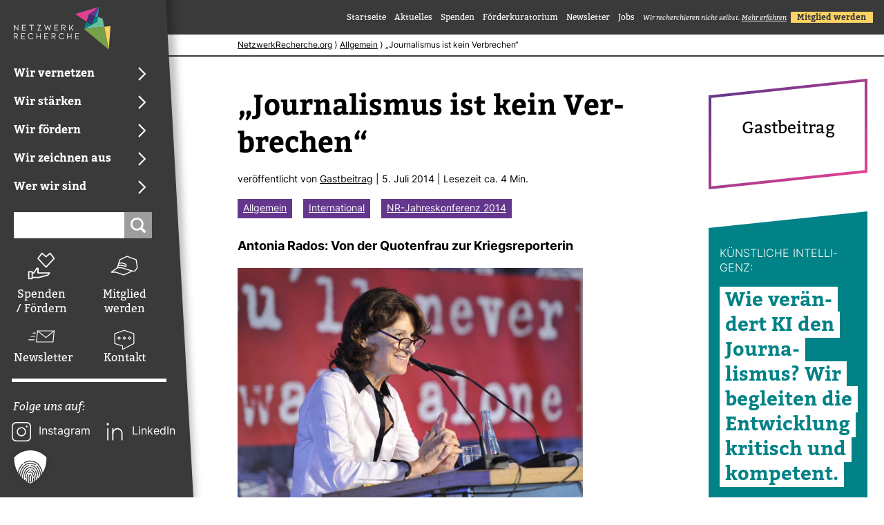

--- FILE ---
content_type: text/html; charset=UTF-8
request_url: https://netzwerkrecherche.org/blog/journalismus-ist-kein-verbrechen/
body_size: 22685
content:
<!DOCTYPE html>
<html lang="de"> 

<head>
	<meta name='robots' content='index, follow, max-image-preview:large, max-snippet:-1, max-video-preview:-1' />

	<!-- This site is optimized with the Yoast SEO plugin v26.7 - https://yoast.com/wordpress/plugins/seo/ -->
	<title>„Journalismus ist kein Verbrechen“ - Netzwerk Recherche</title>
	<link rel="canonical" href="https://netzwerkrecherche.org/blog/journalismus-ist-kein-verbrechen/" />
	<meta property="og:locale" content="de_DE" />
	<meta property="og:type" content="article" />
	<meta property="og:title" content="„Journalismus ist kein Verbrechen“ - Netzwerk Recherche" />
	<meta property="og:description" content="Antonia Rados: Von der Quotenfrau zur Kriegsreporterin „Stellen Sie sich vor, Sie wären jetzt rund 3.000 Kilometer südlich von hier,“ so die RTL-Auslandskorrespondentin in ihrer Eröffnungsrede. „Sie wären in Kairo. Die Polizei sammelt alle unsere Handys ein, wir werden alle verhaftet und sehen uns im Gefängnis wieder. Denn wir, Sie alle und ich, wir sind [&hellip;]" />
	<meta property="og:url" content="https://netzwerkrecherche.org/blog/journalismus-ist-kein-verbrechen/" />
	<meta property="og:site_name" content="Netzwerk Recherche" />
	<meta property="article:published_time" content="2014-07-05T09:06:01+00:00" />
	<meta property="article:modified_time" content="2020-10-21T13:11:59+00:00" />
	<meta property="og:image" content="https://netzwerkrecherche.org/wp-content/themes/netzwerkrecherche-2024/img/Default-Bild-Webseite.png" />
	<meta name="author" content="Gastbeitrag" />
	<meta name="twitter:card" content="summary_large_image" />
	<meta name="twitter:label1" content="Verfasst von" />
	<meta name="twitter:data1" content="Gastbeitrag" />
	<meta name="twitter:label2" content="Geschätzte Lesezeit" />
	<meta name="twitter:data2" content="3 Minuten" />
	<script type="application/ld+json" class="yoast-schema-graph">{"@context":"https://schema.org","@graph":[{"@type":"Article","@id":"https://netzwerkrecherche.org/blog/journalismus-ist-kein-verbrechen/#article","isPartOf":{"@id":"https://netzwerkrecherche.org/blog/journalismus-ist-kein-verbrechen/"},"author":{"name":"Gastbeitrag","@id":"https://netzwerkrecherche.org/#/schema/person/f475e8dca5b9b2e814b278c2d25bda07"},"headline":"„Journalismus ist kein Verbrechen“","datePublished":"2014-07-05T09:06:01+00:00","dateModified":"2020-10-21T13:11:59+00:00","mainEntityOfPage":{"@id":"https://netzwerkrecherche.org/blog/journalismus-ist-kein-verbrechen/"},"wordCount":666,"commentCount":0,"publisher":{"@id":"https://netzwerkrecherche.org/#organization"},"articleSection":{"1":"International","2":"NR-Jahreskonferenz 2014"},"inLanguage":"de","potentialAction":[{"@type":"CommentAction","name":"Comment","target":["https://netzwerkrecherche.org/blog/journalismus-ist-kein-verbrechen/#respond"]}]},{"@type":"WebPage","@id":"https://netzwerkrecherche.org/blog/journalismus-ist-kein-verbrechen/","url":"https://netzwerkrecherche.org/blog/journalismus-ist-kein-verbrechen/","name":"„Journalismus ist kein Verbrechen“ - Netzwerk Recherche","isPartOf":{"@id":"https://netzwerkrecherche.org/#website"},"datePublished":"2014-07-05T09:06:01+00:00","dateModified":"2020-10-21T13:11:59+00:00","breadcrumb":{"@id":"https://netzwerkrecherche.org/blog/journalismus-ist-kein-verbrechen/#breadcrumb"},"inLanguage":"de","potentialAction":[{"@type":"ReadAction","target":["https://netzwerkrecherche.org/blog/journalismus-ist-kein-verbrechen/"]}]},{"@type":"BreadcrumbList","@id":"https://netzwerkrecherche.org/blog/journalismus-ist-kein-verbrechen/#breadcrumb","itemListElement":[{"@type":"ListItem","position":1,"name":"Home","item":"https://netzwerkrecherche.org/"},{"@type":"ListItem","position":2,"name":"Aktuelles","item":"https://netzwerkrecherche.org/aktuelles/"},{"@type":"ListItem","position":3,"name":"„Journalismus ist kein Verbrechen“"}]},{"@type":"WebSite","@id":"https://netzwerkrecherche.org/#website","url":"https://netzwerkrecherche.org/","name":"Netzwerk Recherche","description":"Recherche fordern und fördern","publisher":{"@id":"https://netzwerkrecherche.org/#organization"},"potentialAction":[{"@type":"SearchAction","target":{"@type":"EntryPoint","urlTemplate":"https://netzwerkrecherche.org/?s={search_term_string}"},"query-input":{"@type":"PropertyValueSpecification","valueRequired":true,"valueName":"search_term_string"}}],"inLanguage":"de"},{"@type":"Organization","@id":"https://netzwerkrecherche.org/#organization","name":"Netzwerk Recherche","url":"https://netzwerkrecherche.org/","logo":{"@type":"ImageObject","inLanguage":"de","@id":"https://netzwerkrecherche.org/#/schema/logo/image/","url":"https://netzwerkrecherche.org/wp-content/uploads/2024/10/NR-Logo_typo_reversed_rgb.svg","contentUrl":"https://netzwerkrecherche.org/wp-content/uploads/2024/10/NR-Logo_typo_reversed_rgb.svg","caption":"Netzwerk Recherche"},"image":{"@id":"https://netzwerkrecherche.org/#/schema/logo/image/"},"sameAs":["https://www.instagram.com/netzwerkrecherche/","https://de.linkedin.com/company/netzwerk-recherche"]},{"@type":"Person","@id":"https://netzwerkrecherche.org/#/schema/person/f475e8dca5b9b2e814b278c2d25bda07","name":"Gastbeitrag","image":{"@type":"ImageObject","inLanguage":"de","@id":"https://netzwerkrecherche.org/#/schema/person/image/","url":"https://secure.gravatar.com/avatar/934f6c2e176c3567019343f9058945475d18a919e44ad488921ae51c07c6d0b9?s=96&d=mm&r=g","contentUrl":"https://secure.gravatar.com/avatar/934f6c2e176c3567019343f9058945475d18a919e44ad488921ae51c07c6d0b9?s=96&d=mm&r=g","caption":"Gastbeitrag"},"url":"https://netzwerkrecherche.org/blog/author/gastbeitrag/"}]}</script>
	<!-- / Yoast SEO plugin. -->


<link rel="alternate" type="application/rss+xml" title="Netzwerk Recherche &raquo; „Journalismus ist kein Verbrechen“-Kommentar-Feed" href="https://netzwerkrecherche.org/blog/journalismus-ist-kein-verbrechen/feed/" />
<link rel="alternate" title="oEmbed (JSON)" type="application/json+oembed" href="https://netzwerkrecherche.org/wp-json/oembed/1.0/embed?url=https%3A%2F%2Fnetzwerkrecherche.org%2Fblog%2Fjournalismus-ist-kein-verbrechen%2F" />
<link rel="alternate" title="oEmbed (XML)" type="text/xml+oembed" href="https://netzwerkrecherche.org/wp-json/oembed/1.0/embed?url=https%3A%2F%2Fnetzwerkrecherche.org%2Fblog%2Fjournalismus-ist-kein-verbrechen%2F&#038;format=xml" />
<style id='wp-img-auto-sizes-contain-inline-css' type='text/css'>
img:is([sizes=auto i],[sizes^="auto," i]){contain-intrinsic-size:3000px 1500px}
/*# sourceURL=wp-img-auto-sizes-contain-inline-css */
</style>
<link rel='stylesheet' id='lightbox-css' href='https://netzwerkrecherche.org/wp-content/themes/netzwerkrecherche-2024/css/simple-lightbox.min.css?ver=6.9' type='text/css' media='all' />
<link rel='stylesheet' id='style-css' href='https://netzwerkrecherche.org/wp-content/themes/netzwerkrecherche-2024/style.css?ver=1.1.40' type='text/css' media='all' />
<link rel='stylesheet' id='fabian-css' href='https://netzwerkrecherche.org/wp-content/themes/netzwerkrecherche-2024/fabian.css?ver=6.9' type='text/css' media='all' />
<link rel='stylesheet' id='menu-css' href='https://netzwerkrecherche.org/wp-content/themes/netzwerkrecherche-2024/menu.css?ver=6.9' type='text/css' media='all' />
<link rel='stylesheet' id='nr-gutenberg-css' href='https://netzwerkrecherche.org/wp-content/themes/netzwerkrecherche-2024/gutenberg-styles.css?ver=6.9' type='text/css' media='all' />
<style id='wp-emoji-styles-inline-css' type='text/css'>

	img.wp-smiley, img.emoji {
		display: inline !important;
		border: none !important;
		box-shadow: none !important;
		height: 1em !important;
		width: 1em !important;
		margin: 0 0.07em !important;
		vertical-align: -0.1em !important;
		background: none !important;
		padding: 0 !important;
	}
/*# sourceURL=wp-emoji-styles-inline-css */
</style>
<style id='wp-block-library-inline-css' type='text/css'>
:root{--wp-block-synced-color:#7a00df;--wp-block-synced-color--rgb:122,0,223;--wp-bound-block-color:var(--wp-block-synced-color);--wp-editor-canvas-background:#ddd;--wp-admin-theme-color:#007cba;--wp-admin-theme-color--rgb:0,124,186;--wp-admin-theme-color-darker-10:#006ba1;--wp-admin-theme-color-darker-10--rgb:0,107,160.5;--wp-admin-theme-color-darker-20:#005a87;--wp-admin-theme-color-darker-20--rgb:0,90,135;--wp-admin-border-width-focus:2px}@media (min-resolution:192dpi){:root{--wp-admin-border-width-focus:1.5px}}.wp-element-button{cursor:pointer}:root .has-very-light-gray-background-color{background-color:#eee}:root .has-very-dark-gray-background-color{background-color:#313131}:root .has-very-light-gray-color{color:#eee}:root .has-very-dark-gray-color{color:#313131}:root .has-vivid-green-cyan-to-vivid-cyan-blue-gradient-background{background:linear-gradient(135deg,#00d084,#0693e3)}:root .has-purple-crush-gradient-background{background:linear-gradient(135deg,#34e2e4,#4721fb 50%,#ab1dfe)}:root .has-hazy-dawn-gradient-background{background:linear-gradient(135deg,#faaca8,#dad0ec)}:root .has-subdued-olive-gradient-background{background:linear-gradient(135deg,#fafae1,#67a671)}:root .has-atomic-cream-gradient-background{background:linear-gradient(135deg,#fdd79a,#004a59)}:root .has-nightshade-gradient-background{background:linear-gradient(135deg,#330968,#31cdcf)}:root .has-midnight-gradient-background{background:linear-gradient(135deg,#020381,#2874fc)}:root{--wp--preset--font-size--normal:16px;--wp--preset--font-size--huge:42px}.has-regular-font-size{font-size:1em}.has-larger-font-size{font-size:2.625em}.has-normal-font-size{font-size:var(--wp--preset--font-size--normal)}.has-huge-font-size{font-size:var(--wp--preset--font-size--huge)}.has-text-align-center{text-align:center}.has-text-align-left{text-align:left}.has-text-align-right{text-align:right}.has-fit-text{white-space:nowrap!important}#end-resizable-editor-section{display:none}.aligncenter{clear:both}.items-justified-left{justify-content:flex-start}.items-justified-center{justify-content:center}.items-justified-right{justify-content:flex-end}.items-justified-space-between{justify-content:space-between}.screen-reader-text{border:0;clip-path:inset(50%);height:1px;margin:-1px;overflow:hidden;padding:0;position:absolute;width:1px;word-wrap:normal!important}.screen-reader-text:focus{background-color:#ddd;clip-path:none;color:#444;display:block;font-size:1em;height:auto;left:5px;line-height:normal;padding:15px 23px 14px;text-decoration:none;top:5px;width:auto;z-index:100000}html :where(.has-border-color){border-style:solid}html :where([style*=border-top-color]){border-top-style:solid}html :where([style*=border-right-color]){border-right-style:solid}html :where([style*=border-bottom-color]){border-bottom-style:solid}html :where([style*=border-left-color]){border-left-style:solid}html :where([style*=border-width]){border-style:solid}html :where([style*=border-top-width]){border-top-style:solid}html :where([style*=border-right-width]){border-right-style:solid}html :where([style*=border-bottom-width]){border-bottom-style:solid}html :where([style*=border-left-width]){border-left-style:solid}html :where(img[class*=wp-image-]){height:auto;max-width:100%}:where(figure){margin:0 0 1em}html :where(.is-position-sticky){--wp-admin--admin-bar--position-offset:var(--wp-admin--admin-bar--height,0px)}@media screen and (max-width:600px){html :where(.is-position-sticky){--wp-admin--admin-bar--position-offset:0px}}

/*# sourceURL=wp-block-library-inline-css */
</style><style id='wp-block-paragraph-inline-css' type='text/css'>
.is-small-text{font-size:.875em}.is-regular-text{font-size:1em}.is-large-text{font-size:2.25em}.is-larger-text{font-size:3em}.has-drop-cap:not(:focus):first-letter{float:left;font-size:8.4em;font-style:normal;font-weight:100;line-height:.68;margin:.05em .1em 0 0;text-transform:uppercase}body.rtl .has-drop-cap:not(:focus):first-letter{float:none;margin-left:.1em}p.has-drop-cap.has-background{overflow:hidden}:root :where(p.has-background){padding:1.25em 2.375em}:where(p.has-text-color:not(.has-link-color)) a{color:inherit}p.has-text-align-left[style*="writing-mode:vertical-lr"],p.has-text-align-right[style*="writing-mode:vertical-rl"]{rotate:180deg}
/*# sourceURL=https://netzwerkrecherche.org/wp-includes/blocks/paragraph/style.min.css */
</style>
<style id='global-styles-inline-css' type='text/css'>
:root{--wp--preset--aspect-ratio--square: 1;--wp--preset--aspect-ratio--4-3: 4/3;--wp--preset--aspect-ratio--3-4: 3/4;--wp--preset--aspect-ratio--3-2: 3/2;--wp--preset--aspect-ratio--2-3: 2/3;--wp--preset--aspect-ratio--16-9: 16/9;--wp--preset--aspect-ratio--9-16: 9/16;--wp--preset--color--black: #000000;--wp--preset--color--cyan-bluish-gray: #abb8c3;--wp--preset--color--white: #ffffff;--wp--preset--color--pale-pink: #f78da7;--wp--preset--color--vivid-red: #cf2e2e;--wp--preset--color--luminous-vivid-orange: #ff6900;--wp--preset--color--luminous-vivid-amber: #fcb900;--wp--preset--color--light-green-cyan: #7bdcb5;--wp--preset--color--vivid-green-cyan: #00d084;--wp--preset--color--pale-cyan-blue: #8ed1fc;--wp--preset--color--vivid-cyan-blue: #0693e3;--wp--preset--color--vivid-purple: #9b51e0;--wp--preset--gradient--vivid-cyan-blue-to-vivid-purple: linear-gradient(135deg,rgb(6,147,227) 0%,rgb(155,81,224) 100%);--wp--preset--gradient--light-green-cyan-to-vivid-green-cyan: linear-gradient(135deg,rgb(122,220,180) 0%,rgb(0,208,130) 100%);--wp--preset--gradient--luminous-vivid-amber-to-luminous-vivid-orange: linear-gradient(135deg,rgb(252,185,0) 0%,rgb(255,105,0) 100%);--wp--preset--gradient--luminous-vivid-orange-to-vivid-red: linear-gradient(135deg,rgb(255,105,0) 0%,rgb(207,46,46) 100%);--wp--preset--gradient--very-light-gray-to-cyan-bluish-gray: linear-gradient(135deg,rgb(238,238,238) 0%,rgb(169,184,195) 100%);--wp--preset--gradient--cool-to-warm-spectrum: linear-gradient(135deg,rgb(74,234,220) 0%,rgb(151,120,209) 20%,rgb(207,42,186) 40%,rgb(238,44,130) 60%,rgb(251,105,98) 80%,rgb(254,248,76) 100%);--wp--preset--gradient--blush-light-purple: linear-gradient(135deg,rgb(255,206,236) 0%,rgb(152,150,240) 100%);--wp--preset--gradient--blush-bordeaux: linear-gradient(135deg,rgb(254,205,165) 0%,rgb(254,45,45) 50%,rgb(107,0,62) 100%);--wp--preset--gradient--luminous-dusk: linear-gradient(135deg,rgb(255,203,112) 0%,rgb(199,81,192) 50%,rgb(65,88,208) 100%);--wp--preset--gradient--pale-ocean: linear-gradient(135deg,rgb(255,245,203) 0%,rgb(182,227,212) 50%,rgb(51,167,181) 100%);--wp--preset--gradient--electric-grass: linear-gradient(135deg,rgb(202,248,128) 0%,rgb(113,206,126) 100%);--wp--preset--gradient--midnight: linear-gradient(135deg,rgb(2,3,129) 0%,rgb(40,116,252) 100%);--wp--preset--font-size--small: 13px;--wp--preset--font-size--medium: 20px;--wp--preset--font-size--large: 36px;--wp--preset--font-size--x-large: 42px;--wp--preset--spacing--20: 0.44rem;--wp--preset--spacing--30: 0.67rem;--wp--preset--spacing--40: 1rem;--wp--preset--spacing--50: 1.5rem;--wp--preset--spacing--60: 2.25rem;--wp--preset--spacing--70: 3.38rem;--wp--preset--spacing--80: 5.06rem;--wp--preset--shadow--natural: 6px 6px 9px rgba(0, 0, 0, 0.2);--wp--preset--shadow--deep: 12px 12px 50px rgba(0, 0, 0, 0.4);--wp--preset--shadow--sharp: 6px 6px 0px rgba(0, 0, 0, 0.2);--wp--preset--shadow--outlined: 6px 6px 0px -3px rgb(255, 255, 255), 6px 6px rgb(0, 0, 0);--wp--preset--shadow--crisp: 6px 6px 0px rgb(0, 0, 0);}:where(.is-layout-flex){gap: 0.5em;}:where(.is-layout-grid){gap: 0.5em;}body .is-layout-flex{display: flex;}.is-layout-flex{flex-wrap: wrap;align-items: center;}.is-layout-flex > :is(*, div){margin: 0;}body .is-layout-grid{display: grid;}.is-layout-grid > :is(*, div){margin: 0;}:where(.wp-block-columns.is-layout-flex){gap: 2em;}:where(.wp-block-columns.is-layout-grid){gap: 2em;}:where(.wp-block-post-template.is-layout-flex){gap: 1.25em;}:where(.wp-block-post-template.is-layout-grid){gap: 1.25em;}.has-black-color{color: var(--wp--preset--color--black) !important;}.has-cyan-bluish-gray-color{color: var(--wp--preset--color--cyan-bluish-gray) !important;}.has-white-color{color: var(--wp--preset--color--white) !important;}.has-pale-pink-color{color: var(--wp--preset--color--pale-pink) !important;}.has-vivid-red-color{color: var(--wp--preset--color--vivid-red) !important;}.has-luminous-vivid-orange-color{color: var(--wp--preset--color--luminous-vivid-orange) !important;}.has-luminous-vivid-amber-color{color: var(--wp--preset--color--luminous-vivid-amber) !important;}.has-light-green-cyan-color{color: var(--wp--preset--color--light-green-cyan) !important;}.has-vivid-green-cyan-color{color: var(--wp--preset--color--vivid-green-cyan) !important;}.has-pale-cyan-blue-color{color: var(--wp--preset--color--pale-cyan-blue) !important;}.has-vivid-cyan-blue-color{color: var(--wp--preset--color--vivid-cyan-blue) !important;}.has-vivid-purple-color{color: var(--wp--preset--color--vivid-purple) !important;}.has-black-background-color{background-color: var(--wp--preset--color--black) !important;}.has-cyan-bluish-gray-background-color{background-color: var(--wp--preset--color--cyan-bluish-gray) !important;}.has-white-background-color{background-color: var(--wp--preset--color--white) !important;}.has-pale-pink-background-color{background-color: var(--wp--preset--color--pale-pink) !important;}.has-vivid-red-background-color{background-color: var(--wp--preset--color--vivid-red) !important;}.has-luminous-vivid-orange-background-color{background-color: var(--wp--preset--color--luminous-vivid-orange) !important;}.has-luminous-vivid-amber-background-color{background-color: var(--wp--preset--color--luminous-vivid-amber) !important;}.has-light-green-cyan-background-color{background-color: var(--wp--preset--color--light-green-cyan) !important;}.has-vivid-green-cyan-background-color{background-color: var(--wp--preset--color--vivid-green-cyan) !important;}.has-pale-cyan-blue-background-color{background-color: var(--wp--preset--color--pale-cyan-blue) !important;}.has-vivid-cyan-blue-background-color{background-color: var(--wp--preset--color--vivid-cyan-blue) !important;}.has-vivid-purple-background-color{background-color: var(--wp--preset--color--vivid-purple) !important;}.has-black-border-color{border-color: var(--wp--preset--color--black) !important;}.has-cyan-bluish-gray-border-color{border-color: var(--wp--preset--color--cyan-bluish-gray) !important;}.has-white-border-color{border-color: var(--wp--preset--color--white) !important;}.has-pale-pink-border-color{border-color: var(--wp--preset--color--pale-pink) !important;}.has-vivid-red-border-color{border-color: var(--wp--preset--color--vivid-red) !important;}.has-luminous-vivid-orange-border-color{border-color: var(--wp--preset--color--luminous-vivid-orange) !important;}.has-luminous-vivid-amber-border-color{border-color: var(--wp--preset--color--luminous-vivid-amber) !important;}.has-light-green-cyan-border-color{border-color: var(--wp--preset--color--light-green-cyan) !important;}.has-vivid-green-cyan-border-color{border-color: var(--wp--preset--color--vivid-green-cyan) !important;}.has-pale-cyan-blue-border-color{border-color: var(--wp--preset--color--pale-cyan-blue) !important;}.has-vivid-cyan-blue-border-color{border-color: var(--wp--preset--color--vivid-cyan-blue) !important;}.has-vivid-purple-border-color{border-color: var(--wp--preset--color--vivid-purple) !important;}.has-vivid-cyan-blue-to-vivid-purple-gradient-background{background: var(--wp--preset--gradient--vivid-cyan-blue-to-vivid-purple) !important;}.has-light-green-cyan-to-vivid-green-cyan-gradient-background{background: var(--wp--preset--gradient--light-green-cyan-to-vivid-green-cyan) !important;}.has-luminous-vivid-amber-to-luminous-vivid-orange-gradient-background{background: var(--wp--preset--gradient--luminous-vivid-amber-to-luminous-vivid-orange) !important;}.has-luminous-vivid-orange-to-vivid-red-gradient-background{background: var(--wp--preset--gradient--luminous-vivid-orange-to-vivid-red) !important;}.has-very-light-gray-to-cyan-bluish-gray-gradient-background{background: var(--wp--preset--gradient--very-light-gray-to-cyan-bluish-gray) !important;}.has-cool-to-warm-spectrum-gradient-background{background: var(--wp--preset--gradient--cool-to-warm-spectrum) !important;}.has-blush-light-purple-gradient-background{background: var(--wp--preset--gradient--blush-light-purple) !important;}.has-blush-bordeaux-gradient-background{background: var(--wp--preset--gradient--blush-bordeaux) !important;}.has-luminous-dusk-gradient-background{background: var(--wp--preset--gradient--luminous-dusk) !important;}.has-pale-ocean-gradient-background{background: var(--wp--preset--gradient--pale-ocean) !important;}.has-electric-grass-gradient-background{background: var(--wp--preset--gradient--electric-grass) !important;}.has-midnight-gradient-background{background: var(--wp--preset--gradient--midnight) !important;}.has-small-font-size{font-size: var(--wp--preset--font-size--small) !important;}.has-medium-font-size{font-size: var(--wp--preset--font-size--medium) !important;}.has-large-font-size{font-size: var(--wp--preset--font-size--large) !important;}.has-x-large-font-size{font-size: var(--wp--preset--font-size--x-large) !important;}
/*# sourceURL=global-styles-inline-css */
</style>

<style id='classic-theme-styles-inline-css' type='text/css'>
/*! This file is auto-generated */
.wp-block-button__link{color:#fff;background-color:#32373c;border-radius:9999px;box-shadow:none;text-decoration:none;padding:calc(.667em + 2px) calc(1.333em + 2px);font-size:1.125em}.wp-block-file__button{background:#32373c;color:#fff;text-decoration:none}
/*# sourceURL=/wp-includes/css/classic-themes.min.css */
</style>
<link rel='stylesheet' id='borlabs-cookie-custom-css' href='https://netzwerkrecherche.org/wp-content/cache/borlabs-cookie/1/borlabs-cookie-1-de.css?ver=3.3.23-64' type='text/css' media='all' />
<script type="text/javascript" src="https://netzwerkrecherche.org/wp-includes/js/jquery/jquery.min.js?ver=3.7.1" id="jquery-core-js"></script>
<script type="text/javascript" src="https://netzwerkrecherche.org/wp-includes/js/jquery/jquery-migrate.min.js?ver=3.4.1" id="jquery-migrate-js"></script>
<script type="text/javascript" id="file_uploads_nfpluginsettings-js-extra">
/* <![CDATA[ */
var params = {"clearLogRestUrl":"https://netzwerkrecherche.org/wp-json/nf-file-uploads/debug-log/delete-all","clearLogButtonId":"file_uploads_clear_debug_logger","downloadLogRestUrl":"https://netzwerkrecherche.org/wp-json/nf-file-uploads/debug-log/get-all","downloadLogButtonId":"file_uploads_download_debug_logger"};
//# sourceURL=file_uploads_nfpluginsettings-js-extra
/* ]]> */
</script>
<script type="text/javascript" src="https://netzwerkrecherche.org/wp-content/plugins/ninja-forms-uploads/assets/js/nfpluginsettings.js?ver=3.3.23" id="file_uploads_nfpluginsettings-js"></script>
<script data-no-optimize="1" data-no-minify="1" data-cfasync="false" type="text/javascript" src="https://netzwerkrecherche.org/wp-content/cache/borlabs-cookie/1/borlabs-cookie-config-de.json.js?ver=3.3.23-82" id="borlabs-cookie-config-js"></script>
<link rel="https://api.w.org/" href="https://netzwerkrecherche.org/wp-json/" /><link rel="alternate" title="JSON" type="application/json" href="https://netzwerkrecherche.org/wp-json/wp/v2/posts/432" /><link rel="EditURI" type="application/rsd+xml" title="RSD" href="https://netzwerkrecherche.org/xmlrpc.php?rsd" />
<meta name="generator" content="WordPress 6.9" />
<link rel='shortlink' href='https://netzwerkrecherche.org/?p=432' />
<link rel="icon" href="https://netzwerkrecherche.org/wp-content/uploads/2023/03/NR_Favicon_256x256px-50x50.png" sizes="32x32" />
<link rel="icon" href="https://netzwerkrecherche.org/wp-content/uploads/2023/03/NR_Favicon_256x256px.png" sizes="192x192" />
<link rel="apple-touch-icon" href="https://netzwerkrecherche.org/wp-content/uploads/2023/03/NR_Favicon_256x256px.png" />
<meta name="msapplication-TileImage" content="https://netzwerkrecherche.org/wp-content/uploads/2023/03/NR_Favicon_256x256px.png" />
	<meta name="viewport" content="width=device-width, initial-scale=1.0">
</head>


<body class="wp-singular post-template-default single single-post postid-432 single-format-standard wp-custom-logo wp-theme-netzwerkrecherche-2024 nr-theme-color-1-purple nr-theme-color-2-magenta nr-nav-color-3rdlevel-petrol nrwebsite-hauptdomain fl-builder-2-10-0-5 fl-no-js page-depth-0 single-category-allgemein single-category-international single-category-nr-jahreskonferenz-2014" style="--NR-theme-color-1: var(--NR-purple); --NR-theme-color-2: var(--NR-magenta); --NR-nav-color-3rdlevel: var(--NR-petrol); ">
	<div id="wrapper">
		<a href="#main" id="skip" tabindex="1">Direkt zum Inhalt springen</a>
				<aside id="nr-sidebar-left">
		   <div class="header_inner">
		   											<div id="logo_container">
						<a href="https://netzwerkrecherche.org" id="logo"><img src="https://netzwerkrecherche.org/wp-content/uploads/2024/10/NR-Logo_typo_reversed_rgb.svg" alt="Logo" /></a>
					</div>
				 
				<div id="header_nav_container">
					
					<nav id="main-nav">
						<ul id="menu-haupt-navigation" class="menu menu-main"><li id="menu-item-37374" class="menu-item menu-item-type-post_type menu-item-object-page menu-item-has-children menu-item-37374"><a href="https://netzwerkrecherche.org/wir-vernetzen/"><div><span>Wir vernetzen</span></div></a>
<ul class="sub-menu"><div class='nav-overflow'>
	<li id="menu-item-37390" class="menu-item menu-item-type-post_type menu-item-object-page menu-item-has-children menu-item-37390"><a href="https://netzwerkrecherche.org/wir-vernetzen/jahreskonferenz/"><div><span>Jahreskonferenz</span></div></a>
	<ul class="sub-menu"><div class='nav-overflow'>
		<li id="menu-item-39159" class="menu-item menu-item-type-custom menu-item-object-custom menu-item-39159"><a href="https://netzwerkrecherche.org/nr26"><div><span>NR26</span></div></a></li>
		<li id="menu-item-41835" class="menu-item menu-item-type-custom menu-item-object-custom menu-item-41835"><a href="https://netzwerkrecherche.org/nr25"><div><span>NR25</span></div></a></li>
		<li id="menu-item-40635" class="menu-item menu-item-type-custom menu-item-object-custom menu-item-40635"><a href="https://netzwerkrecherche.org/nr-termine-archive/"><div><span>Frühere Jahreskonferenzen</span></div></a></li>
	</div></ul>
	<div class="nr2024-close-menu"><button class="close-button">Menü schließen</button></div>
</li>
	<li id="menu-item-37394" class="menu-item menu-item-type-post_type menu-item-object-page menu-item-has-children menu-item-37394"><a href="https://netzwerkrecherche.org/wir-vernetzen/scicar/"><div><span>SciCAR</span></div></a>
	<ul class="sub-menu"><div class='nav-overflow'>
		<li id="menu-item-40840" class="menu-item menu-item-type-post_type menu-item-object-page menu-item-40840"><a href="https://netzwerkrecherche.org/wir-vernetzen/scicar/faq/"><div><span>FAQ zur SciCAR</span></div></a></li>
		<li id="menu-item-40841" class="menu-item menu-item-type-post_type menu-item-object-page menu-item-40841"><a href="https://netzwerkrecherche.org/wir-vernetzen/scicar/anreise/"><div><span>Anreise zur SciCAR 2025</span></div></a></li>
		<li id="menu-item-40842" class="menu-item menu-item-type-post_type menu-item-object-page menu-item-40842"><a href="https://netzwerkrecherche.org/wir-vernetzen/scicar/steering-commitee/"><div><span>Das Steering Commitee der SciCAR</span></div></a></li>
	</div></ul>
	<div class="nr2024-close-menu"><button class="close-button">Menü schließen</button></div>
</li>
	<li id="menu-item-41755" class="menu-item menu-item-type-post_type menu-item-object-page menu-item-has-children menu-item-41755"><a href="https://netzwerkrecherche.org/wir-vernetzen/fachkonferenzen/"><div><span>Fachkonferenzen</span></div></a>
	<ul class="sub-menu"><div class='nav-overflow'>
		<li id="menu-item-41756" class="menu-item menu-item-type-post_type menu-item-object-page menu-item-41756"><a href="https://netzwerkrecherche.org/nr-fachkonferenz-verdachtsberichterstattung/"><div><span>Verdachtsberichterstattung</span></div></a></li>
	</div></ul>
	<div class="nr2024-close-menu"><button class="close-button">Menü schließen</button></div>
</li>
	<li id="menu-item-38209" class="menu-item menu-item-type-post_type menu-item-object-page menu-item-38209"><a href="https://netzwerkrecherche.org/wir-vernetzen/junge-recherche/"><div><span>Junge Recherche</span></div></a></li>
	<li id="menu-item-40772" class="menu-item menu-item-type-custom menu-item-object-custom menu-item-40772"><a href="https://miz-babelsberg.de/veranstaltungen/kalender/details/inspiration-day-2025.html"><div><span>Inspiration Day</span></div></a></li>
	<li id="menu-item-37935" class="menu-item menu-item-type-post_type menu-item-object-page menu-item-37935"><a href="https://netzwerkrecherche.org/wir-vernetzen/nr-insights/"><div><span>NR-insights</span></div></a></li>
</div></ul>
<div class="nr2024-close-menu"><button class="close-button">Menü schließen</button></div>
</li>
<li id="menu-item-37395" class="menu-item menu-item-type-post_type menu-item-object-page menu-item-has-children menu-item-37395"><a href="https://netzwerkrecherche.org/wir-staerken/"><div><span>Wir stärken</span></div></a>
<ul class="sub-menu"><div class='nav-overflow'>
	<li id="menu-item-39179" class="menu-item menu-item-type-post_type menu-item-object-page menu-item-has-children menu-item-39179"><a href="https://netzwerkrecherche.org/wir-staerken/recherche/"><div><span>Recherche</span></div></a>
	<ul class="sub-menu"><div class='nav-overflow'>
		<li id="menu-item-39657" class="menu-item menu-item-type-post_type menu-item-object-page menu-item-39657"><a href="https://netzwerkrecherche.org/wir-staerken/recherche/nr-werkstaetten/"><div><span>NR-Werkstätten</span></div></a></li>
		<li id="menu-item-39467" class="menu-item menu-item-type-post_type menu-item-object-page menu-item-39467"><a href="https://netzwerkrecherche.org/wir-staerken/recherche/gijn-investigativ-check/"><div><span>GIJN Investigativ Check</span></div></a></li>
		<li id="menu-item-39468" class="menu-item menu-item-type-post_type menu-item-object-page menu-item-39468"><a href="https://netzwerkrecherche.org/wir-staerken/recherche/gijn-guides/"><div><span>GIJN Guides</span></div></a></li>
	</div></ul>
	<div class="nr2024-close-menu"><button class="close-button">Menü schließen</button></div>
</li>
	<li id="menu-item-37997" class="menu-item menu-item-type-post_type menu-item-object-page menu-item-has-children menu-item-37997"><a href="https://netzwerkrecherche.org/wir-staerken/lokaljournalismus/"><div><span>Lokaljournalismus</span></div></a>
	<ul class="sub-menu"><div class='nav-overflow'>
		<li id="menu-item-40640" class="menu-item menu-item-type-post_type menu-item-object-page menu-item-40640"><a href="https://netzwerkrecherche.org/wir-staerken/lokaljournalismus/dialogprojekt-leben-ohne-zeitung/"><div><span>Dialogprojekt Leben ohne Zeitung</span></div></a></li>
		<li id="menu-item-38331" class="menu-item menu-item-type-custom menu-item-object-custom menu-item-38331"><a href="https://www.wuestenradar.de/"><div><span>Wüstenradar-Studie</span></div></a></li>
	</div></ul>
	<div class="nr2024-close-menu"><button class="close-button">Menü schließen</button></div>
</li>
	<li id="menu-item-40048" class="menu-item menu-item-type-post_type menu-item-object-page menu-item-40048"><a href="https://netzwerkrecherche.org/wer-wir-sind/mitglied-werden/fachgruppe-datenjournalismus/"><div><span>Datenjournalismus</span></div></a></li>
	<li id="menu-item-37397" class="menu-item menu-item-type-post_type menu-item-object-page menu-item-has-children menu-item-37397"><a href="https://netzwerkrecherche.org/wir-staerken/gemeinnuetziger-journalismus/"><div><span>Gemeinnütziger Journalismus</span></div></a>
	<ul class="sub-menu"><div class='nav-overflow'>
		<li id="menu-item-37398" class="menu-item menu-item-type-post_type menu-item-object-page menu-item-37398"><a href="https://netzwerkrecherche.org/wir-staerken/gemeinnuetziger-journalismus/seed-newsletter/"><div><span>SEED Newsletter</span></div></a></li>
		<li id="menu-item-38329" class="menu-item menu-item-type-custom menu-item-object-custom menu-item-38329"><a href="https://werkzeugkasten.media/"><div><span>Werkzeugkasten</span></div></a></li>
		<li id="menu-item-38689" class="menu-item menu-item-type-post_type menu-item-object-page menu-item-38689"><a href="https://netzwerkrecherche.org/wir-staerken/gemeinnuetziger-journalismus/jvp/"><div><span>Journalism Value Project</span></div></a></li>
		<li id="menu-item-38876" class="menu-item menu-item-type-post_type menu-item-object-page menu-item-38876"><a href="https://netzwerkrecherche.org/wir-staerken/gemeinnuetziger-journalismus/foerderkosmos/"><div><span>Förderkosmos Journalismus</span></div></a></li>
		<li id="menu-item-39950" class="menu-item menu-item-type-post_type menu-item-object-page menu-item-39950"><a href="https://netzwerkrecherche.org/wir-staerken/gemeinnuetziger-journalismus/publikationen/"><div><span>Publikationen</span></div></a></li>
	</div></ul>
	<div class="nr2024-close-menu"><button class="close-button">Menü schließen</button></div>
</li>
	<li id="menu-item-37399" class="menu-item menu-item-type-custom menu-item-object-custom menu-item-37399"><a href="/helpline"><div><span>Helpline</span></div></a></li>
	<li id="menu-item-37401" class="menu-item menu-item-type-post_type menu-item-object-page menu-item-has-children menu-item-37401"><a href="https://netzwerkrecherche.org/wir-staerken/informationsfreiheit-und-auskunftsrechte/"><div><span>Informationsfreiheit und Auskunftsrechte</span></div></a>
	<ul class="sub-menu"><div class='nav-overflow'>
		<li id="menu-item-38021" class="menu-item menu-item-type-post_type menu-item-object-page menu-item-38021"><a href="https://netzwerkrecherche.org/wir-staerken/informationsfreiheit-und-auskunftsrechte/unsere-initiativen/"><div><span>Unsere Initiativen</span></div></a></li>
		<li id="menu-item-38019" class="menu-item menu-item-type-post_type menu-item-object-page menu-item-38019"><a href="https://netzwerkrecherche.org/wir-staerken/informationsfreiheit-und-auskunftsrechte/tools-und-praxisanleitungen/"><div><span>Tools und Praxisanleitungen</span></div></a></li>
		<li id="menu-item-38020" class="menu-item menu-item-type-post_type menu-item-object-page menu-item-38020"><a href="https://netzwerkrecherche.org/wir-staerken/informationsfreiheit-und-auskunftsrechte/gesetze/"><div><span>Gesetze</span></div></a></li>
	</div></ul>
	<div class="nr2024-close-menu"><button class="close-button">Menü schließen</button></div>
</li>
</div></ul>
<div class="nr2024-close-menu"><button class="close-button">Menü schließen</button></div>
</li>
<li id="menu-item-37402" class="menu-item menu-item-type-post_type menu-item-object-page menu-item-has-children menu-item-37402"><a href="https://netzwerkrecherche.org/wir-foerdern/"><div><span>Wir fördern</span></div></a>
<ul class="sub-menu"><div class='nav-overflow'>
	<li id="menu-item-37403" class="menu-item menu-item-type-post_type menu-item-object-page menu-item-has-children menu-item-37403"><a href="https://netzwerkrecherche.org/wir-foerdern/recherchestipendien/"><div><span>Recherche-Stipendien</span></div></a>
	<ul class="sub-menu"><div class='nav-overflow'>
		<li id="menu-item-38378" class="menu-item menu-item-type-post_type menu-item-object-page menu-item-38378"><a href="https://netzwerkrecherche.org/wir-foerdern/recherchestipendien/abgeschlossene-stipendien/"><div><span>Abgeschlossene Stipendien</span></div></a></li>
		<li id="menu-item-38379" class="menu-item menu-item-type-post_type menu-item-object-page menu-item-38379"><a href="https://netzwerkrecherche.org/wir-foerdern/recherchestipendien/faq-stipendien/"><div><span>FAQ / Häufig gestellte Fragen</span></div></a></li>
	</div></ul>
	<div class="nr2024-close-menu"><button class="close-button">Menü schließen</button></div>
</li>
	<li id="menu-item-40481" class="menu-item menu-item-type-post_type menu-item-object-page menu-item-has-children menu-item-40481"><a href="https://netzwerkrecherche.org/wir-foerdern/fellowship-lokale-recherche/"><div><span>Fellowship Lokale Recherche</span></div></a>
	<ul class="sub-menu"><div class='nav-overflow'>
		<li id="menu-item-40483" class="menu-item menu-item-type-post_type menu-item-object-page menu-item-40483"><a href="https://netzwerkrecherche.org/wir-foerdern/fellowship-lokale-recherche/faq-lokale-recherche/"><div><span>FAQ Lokale Recherche</span></div></a></li>
	</div></ul>
	<div class="nr2024-close-menu"><button class="close-button">Menü schließen</button></div>
</li>
	<li id="menu-item-37404" class="menu-item menu-item-type-post_type menu-item-object-page menu-item-has-children menu-item-37404"><a href="https://netzwerkrecherche.org/wir-foerdern/investigativjournalismus-fellowship/"><div><span>Investigativjournalismus Fellowship</span></div></a>
	<ul class="sub-menu"><div class='nav-overflow'>
		<li id="menu-item-41995" class="menu-item menu-item-type-post_type menu-item-object-page menu-item-41995"><a href="https://netzwerkrecherche.org/wir-foerdern/investigativjournalismus-fellowship/investigativ-fellowship-ausschreibung-2026/"><div><span>Investigativjournalismus Fellowship: Ausschreibung 2026</span></div></a></li>
		<li id="menu-item-41993" class="menu-item menu-item-type-post_type menu-item-object-page menu-item-41993"><a href="https://netzwerkrecherche.org/wir-foerdern/investigativjournalismus-fellowship/bewerbung-investigativjournalismus-fellowship/"><div><span>Bewerbung Investigativjournalismus Fellowship</span></div></a></li>
		<li id="menu-item-41994" class="menu-item menu-item-type-post_type menu-item-object-page menu-item-41994"><a href="https://netzwerkrecherche.org/wir-foerdern/investigativjournalismus-fellowship/faq-investigativ-fellowship/"><div><span>FAQ Investigativjournalismus Fellowship</span></div></a></li>
		<li id="menu-item-41820" class="menu-item menu-item-type-post_type menu-item-object-page menu-item-41820"><a href="https://netzwerkrecherche.org/wir-foerdern/investigativjournalismus-fellowship/fellowship-jahrgaenge/"><div><span>Abgeschlossene Fellowships</span></div></a></li>
	</div></ul>
	<div class="nr2024-close-menu"><button class="close-button">Menü schließen</button></div>
</li>
	<li id="menu-item-39150" class="menu-item menu-item-type-post_type menu-item-object-page menu-item-has-children menu-item-39150"><a href="https://netzwerkrecherche.org/wir-foerdern/grow-stipendien/"><div><span>Grow-Stipendien</span></div></a>
	<ul class="sub-menu"><div class='nav-overflow'>
		<li id="menu-item-41478" class="menu-item menu-item-type-post_type menu-item-object-page menu-item-41478"><a href="https://netzwerkrecherche.org/wir-foerdern/grow-stipendien/abgeschlossene-stipendien/"><div><span>Abgeschlossene Grow-Stipendien</span></div></a></li>
	</div></ul>
	<div class="nr2024-close-menu"><button class="close-button">Menü schließen</button></div>
</li>
	<li id="menu-item-38875" class="menu-item menu-item-type-post_type menu-item-object-page menu-item-38875"><a href="https://netzwerkrecherche.org/wir-foerdern/greenhouse-fellowship/"><div><span>Greenhouse Fellowship</span></div></a></li>
</div></ul>
<div class="nr2024-close-menu"><button class="close-button">Menü schließen</button></div>
</li>
<li id="menu-item-37407" class="menu-item menu-item-type-post_type menu-item-object-page menu-item-has-children menu-item-37407"><a href="https://netzwerkrecherche.org/wir-zeichnen-aus/"><div><span>Wir zeichnen aus</span></div></a>
<ul class="sub-menu"><div class='nav-overflow'>
	<li id="menu-item-37408" class="menu-item menu-item-type-post_type menu-item-object-page menu-item-37408"><a href="https://netzwerkrecherche.org/wir-zeichnen-aus/leuchtturm/"><div><span>Leuchtturm</span></div></a></li>
	<li id="menu-item-37409" class="menu-item menu-item-type-post_type menu-item-object-page menu-item-37409"><a href="https://netzwerkrecherche.org/wir-zeichnen-aus/verschlossene-auster/"><div><span>Verschlossene Auster</span></div></a></li>
	<li id="menu-item-39442" class="menu-item menu-item-type-custom menu-item-object-custom menu-item-39442"><a href="https://www.klimajournalismus.de/de/deutscher-preis-fur-klimajournalismus"><div><span>Deutscher Preis für Klimajournalismus</span></div></a></li>
</div></ul>
<div class="nr2024-close-menu"><button class="close-button">Menü schließen</button></div>
</li>
<li id="menu-item-37411" class="menu-item menu-item-type-post_type menu-item-object-page menu-item-has-children menu-item-37411"><a href="https://netzwerkrecherche.org/wer-wir-sind/"><div><span>Wer wir sind</span></div></a>
<ul class="sub-menu"><div class='nav-overflow'>
	<li id="menu-item-39559" class="menu-item menu-item-type-post_type menu-item-object-page menu-item-has-children menu-item-39559"><a href="https://netzwerkrecherche.org/wer-wir-sind/transparenz/"><div><span>Transparenz</span></div></a>
	<ul class="sub-menu"><div class='nav-overflow'>
		<li id="menu-item-37669" class="menu-item menu-item-type-post_type menu-item-object-page menu-item-37669"><a href="https://netzwerkrecherche.org/wer-wir-sind/transparenz/satzung/"><div><span>Satzung</span></div></a></li>
		<li id="menu-item-37670" class="menu-item menu-item-type-post_type menu-item-object-page menu-item-37670"><a href="https://netzwerkrecherche.org/wer-wir-sind/transparenz/geschaeftsordnung/"><div><span>Geschäftsordnung</span></div></a></li>
		<li id="menu-item-37668" class="menu-item menu-item-type-post_type menu-item-object-page menu-item-37668"><a href="https://netzwerkrecherche.org/wer-wir-sind/transparenz/jahresberichte/"><div><span>Jahresberichte</span></div></a></li>
	</div></ul>
	<div class="nr2024-close-menu"><button class="close-button">Menü schließen</button></div>
</li>
	<li id="menu-item-37667" class="menu-item menu-item-type-post_type menu-item-object-page menu-item-37667"><a href="https://netzwerkrecherche.org/wer-wir-sind/vorstand/"><div><span>Vorstand</span></div></a></li>
	<li id="menu-item-39774" class="menu-item menu-item-type-post_type menu-item-object-page menu-item-39774"><a href="https://netzwerkrecherche.org/wer-wir-sind/geschaeftsstelle/"><div><span>Geschäftsstelle</span></div></a></li>
	<li id="menu-item-39749" class="menu-item menu-item-type-post_type menu-item-object-page menu-item-has-children menu-item-39749"><a href="https://netzwerkrecherche.org/wer-wir-sind/positionen/"><div><span>Positionen</span></div></a>
	<ul class="sub-menu"><div class='nav-overflow'>
		<li id="menu-item-39817" class="menu-item menu-item-type-post_type menu-item-object-page menu-item-39817"><a href="https://netzwerkrecherche.org/wer-wir-sind/positionen/medienkodex/"><div><span>Medienkodex des Netzwerk Recherche</span></div></a></li>
		<li id="menu-item-41092" class="menu-item menu-item-type-post_type menu-item-object-post menu-item-41092"><a href="https://netzwerkrecherche.org/blog/20-jahre-netzwerk-recherche-das-magazin-zum-jubilaeum/"><div><span>20 Jahre Netzwerk Recherche – das Magazin zum Jubiläum</span></div></a></li>
		<li id="menu-item-41086" class="menu-item menu-item-type-post_type menu-item-object-post menu-item-41086"><a href="https://netzwerkrecherche.org/blog/leitlinie-journalismus-und-pr/"><div><span>Leitlinie Journalismus und PR</span></div></a></li>
		<li id="menu-item-41114" class="menu-item menu-item-type-post_type menu-item-object-page menu-item-41114"><a href="https://netzwerkrecherche.org/wer-wir-sind/positionen/bundestagswahl-2025/"><div><span>Forderungen zur Bundestagswahl 2025</span></div></a></li>
		<li id="menu-item-41100" class="menu-item menu-item-type-post_type menu-item-object-page menu-item-41100"><a href="https://netzwerkrecherche.org/wer-wir-sind/positionen/positionspapier-kuenstliche-intelligenz/"><div><span>Positionspapier zu Künstlicher Intelligenz</span></div></a></li>
	</div></ul>
	<div class="nr2024-close-menu"><button class="close-button">Menü schließen</button></div>
</li>
	<li id="menu-item-40418" class="menu-item menu-item-type-post_type menu-item-object-page menu-item-40418"><a href="https://netzwerkrecherche.org/wer-wir-sind/jobs/"><div><span>Jobs</span></div></a></li>
	<li id="menu-item-37422" class="menu-item menu-item-type-post_type menu-item-object-page menu-item-has-children menu-item-37422"><a href="https://netzwerkrecherche.org/wer-wir-sind/mitglied-werden/"><div><span>Mitglied werden</span></div></a>
	<ul class="sub-menu"><div class='nav-overflow'>
		<li id="menu-item-37631" class="menu-item menu-item-type-post_type menu-item-object-page menu-item-37631"><a href="https://netzwerkrecherche.org/wer-wir-sind/mitglied-werden/mitgliedsantrag/"><div><span>Mitgliedsantrag</span></div></a></li>
		<li id="menu-item-38340" class="menu-item menu-item-type-post_type menu-item-object-page menu-item-38340"><a href="https://netzwerkrecherche.org/wer-wir-sind/mitglied-werden/aufnahmerichtlinien/"><div><span>Aufnahmerichtlinien</span></div></a></li>
		<li id="menu-item-37648" class="menu-item menu-item-type-post_type menu-item-object-page menu-item-37648"><a href="https://netzwerkrecherche.org/wer-wir-sind/mitglied-werden/informationen-fuer-mitglieder/"><div><span>Informationen für Mitglieder</span></div></a></li>
		<li id="menu-item-37671" class="menu-item menu-item-type-post_type menu-item-object-page menu-item-37671"><a href="https://netzwerkrecherche.org/wer-wir-sind/mitglied-werden/fachgruppe-datenjournalismus/"><div><span>Fachgruppe Datenjournalismus</span></div></a></li>
		<li id="menu-item-37672" class="menu-item menu-item-type-post_type menu-item-object-page menu-item-37672"><a href="https://netzwerkrecherche.org/wer-wir-sind/mitglied-werden/fachgruppe-sozialjournalismus/"><div><span>Fachgruppe Sozialjournalismus</span></div></a></li>
	</div></ul>
	<div class="nr2024-close-menu"><button class="close-button">Menü schließen</button></div>
</li>
	<li id="menu-item-37620" class="menu-item menu-item-type-post_type menu-item-object-page menu-item-37620"><a href="https://netzwerkrecherche.org/wer-wir-sind/foerderkuratorium/"><div><span>Förderkuratorium</span></div></a></li>
	<li id="menu-item-37400" class="menu-item menu-item-type-post_type menu-item-object-page menu-item-37400"><a href="https://netzwerkrecherche.org/wer-wir-sind/gijn-deutsch/"><div><span>Global Investigative Journalism Network (GIJN)</span></div></a></li>
</div></ul>
<div class="nr2024-close-menu"><button class="close-button">Menü schließen</button></div>
</li>
</ul>					</nav>

				</div>
				<div id="header-search-container" class="nr-search-form">
					<form role="search" method="get" class="searchform" action="https://netzwerkrecherche.org/">
    <div>
        <label class="screen-reader-text" for="s">Suche nach:</label>
        <input type="text" value="" name="s" id="s" />
        <input type="submit" id="searchsubmit"
            value="Suchen" />
    </div>
</form>				</div>
				<div id="header-member-nav">
					<nav id="member-nav">
						<div class="menu-ctas-container"><ul id="menu-ctas" class="menu"><li id="menu-item-37541" class="member-nav donate menu-item menu-item-type-post_type menu-item-object-page menu-item-37541"><a href="https://netzwerkrecherche.org/spenden/">Spenden / Fördern</a></li>
<li id="menu-item-37542" class="member-nav member menu-item menu-item-type-post_type menu-item-object-page menu-item-37542"><a href="https://netzwerkrecherche.org/wer-wir-sind/mitglied-werden/">Mitglied werden</a></li>
<li id="menu-item-37543" class="member-nav newsletter menu-item menu-item-type-post_type menu-item-object-page menu-item-37543"><a href="https://netzwerkrecherche.org/newsletter/">Newsletter</a></li>
<li id="menu-item-37546" class="member-nav contact menu-item menu-item-type-post_type menu-item-object-page menu-item-37546"><a href="https://netzwerkrecherche.org/kontakt/">Kontakt</a></li>
</ul></div>					</nav>
				</div>
								<div id="header-social-nav">
					<nav id="social-nav">
					<p>Folge uns auf:</p>
						<div class="menu-soziale-medien-in-der-hauptnavigation-container"><ul id="menu-soziale-medien-in-der-hauptnavigation" class="menu"><li id="menu-item-37251" class="social-media-nav insta menu-item menu-item-type-custom menu-item-object-custom menu-item-37251"><a href="https://www.instagram.com/netzwerkrecherche/">Instagram</a></li>
<li id="menu-item-37252" class="social-media-nav linkedin menu-item menu-item-type-custom menu-item-object-custom menu-item-37252"><a href="https://de.linkedin.com/company/netzwerk-recherche">LinkedIn</a></li>
</ul></div>					</nav>
				</div>
								
			</div>
		</aside>
							<div id="logo_container_mobile">
				<a href="https://netzwerkrecherche.org" id="logo">
					<img src="https://netzwerkrecherche.org/wp-content/uploads/2024/10/NR-Logo_typo_reversed_rgb.svg" class="attachment-full size-full" alt="" decoding="async" />				</a>
			</div>
		
		 

		<main id="main" class="">

							<nav id="nr-meta-nav">
					<ul id="menu-meta-navigation" class="menu meta-nav"><li id="menu-item-37574" class="menu-item menu-item-type-post_type menu-item-object-page menu-item-home menu-item-37574"><a href="https://netzwerkrecherche.org/">Startseite</a></li>
<li id="menu-item-37290" class="menu-item menu-item-type-post_type menu-item-object-page current_page_parent menu-item-37290"><a href="https://netzwerkrecherche.org/aktuelles/">Aktuelles</a></li>
<li id="menu-item-37278" class="menu-item menu-item-type-post_type menu-item-object-page menu-item-37278"><a href="https://netzwerkrecherche.org/spenden/">Spenden</a></li>
<li id="menu-item-39473" class="menu-item menu-item-type-post_type menu-item-object-page menu-item-39473"><a href="https://netzwerkrecherche.org/wer-wir-sind/foerderkuratorium/">Förderkuratorium</a></li>
<li id="menu-item-37279" class="menu-item menu-item-type-post_type menu-item-object-page menu-item-37279"><a href="https://netzwerkrecherche.org/newsletter/">Newsletter</a></li>
<li id="menu-item-40416" class="menu-item menu-item-type-post_type menu-item-object-page menu-item-40416"><a href="https://netzwerkrecherche.org/wer-wir-sind/jobs/">Jobs</a></li>
<li id="menu-item-38557" class="nrcta-wirrecherchierennichtselbst menu-item menu-item-type-post_type menu-item-object-page menu-item-38557"><a href="https://netzwerkrecherche.org/wer-wir-sind/">Wir recherchieren nicht selbst. <span>Mehr erfahren</span></a></li>
<li id="menu-item-37423" class="nrcta-mitgliedwerden menu-item menu-item-type-post_type menu-item-object-page menu-item-37423"><a href="https://netzwerkrecherche.org/wer-wir-sind/mitglied-werden/">Mitglied werden</a></li>
</ul>				</nav>
			
						
							<nav id="nr-breadcrumb">
					<nav class="breadcrumb"><a href="/">NetzwerkRecherche.org</a> ⟩ <a href="https://netzwerkrecherche.org/blog/kategorie/allgemein/">Allgemein</a> ⟩ <span>„Journalismus ist kein Verbrechen“</span></nav>				</nav>
			
			<section id="nr-content">
				<section id="nr-single-content">


<article id="nr-single-article-content" class="post-432 post type-post status-publish format-standard hentry category-allgemein category-international category-nr-jahreskonferenz-2014">
	<header id="nr-single-article-header">
		<h1>„Journalismus ist kein Verbrechen“</h1>
		<div id="nr-single-article-metainfo">
			<p class="nr-single-author-info">
				veröffentlicht von <a href="https://netzwerkrecherche.org/blog/author/gastbeitrag/" title="Gastbeitrag">Gastbeitrag</a> | 5. Juli 2014 | Lesezeit ca. 4 Min.			</p>
			<ul class="post-categories">
	<li><a href="https://netzwerkrecherche.org/blog/kategorie/allgemein/" rel="category tag">Allgemein</a></li>
	<li><a href="https://netzwerkrecherche.org/blog/kategorie/international/" rel="category tag">International</a></li>
	<li><a href="https://netzwerkrecherche.org/blog/kategorie/nr-jahreskonferenz-2014/" rel="category tag">NR-Jahreskonferenz 2014</a></li></ul>		</div>
			</header>
	<div id="nr-single-article-content">
		<p><strong>Antonia Rados: Von der Quotenfrau zur Kriegsreporterin</strong></p>
<div id="attachment_21978" style="width: 510px" class="wp-caption alignleft"><a href="https://netzwerkrecherche.org/wp-content/uploads/2020/10/Begrüssung_WR_K1_b_084.jpg"><img fetchpriority="high" decoding="async" aria-describedby="caption-attachment-21978" class="wp-image-21978" src="https://netzwerkrecherche.org/wp-content/uploads/2020/10/Begrüssung_WR_K1_b_084-1024x683.jpg" alt="" width="500" height="333" srcset="https://netzwerkrecherche.org/wp-content/uploads/2020/10/Begrüssung_WR_K1_b_084-1024x683.jpg 1024w, https://netzwerkrecherche.org/wp-content/uploads/2020/10/Begrüssung_WR_K1_b_084-450x300.jpg 450w, https://netzwerkrecherche.org/wp-content/uploads/2020/10/Begrüssung_WR_K1_b_084-300x200.jpg 300w, https://netzwerkrecherche.org/wp-content/uploads/2020/10/Begrüssung_WR_K1_b_084-768x512.jpg 768w, https://netzwerkrecherche.org/wp-content/uploads/2020/10/Begrüssung_WR_K1_b_084-272x182.jpg 272w, https://netzwerkrecherche.org/wp-content/uploads/2020/10/Begrüssung_WR_K1_b_084.jpg 1200w" sizes="(max-width: 500px) 100vw, 500px" /></a><p id="caption-attachment-21978" class="wp-caption-text">Eröffnungsrede „Von der Quotenfrau zur Kriegsreporterin“ mit Antonia Rados (Foto: Wulf Rohwedder)</p></div>
<p>„Stellen Sie sich vor, Sie wären jetzt rund 3.000 Kilometer südlich von hier,“ so die RTL-Auslandskorrespondentin in ihrer Eröffnungsrede. „Sie wären in Kairo. Die Polizei sammelt alle unsere Handys ein, wir werden alle verhaftet und sehen uns im Gefängnis wieder. Denn wir, Sie alle und ich, wir sind die &#8218;Terrorzelle NDR/nr&#8216;.“ So geschehen mit den Kollegen von Al Jazeera, die nichts anderes gemacht haben, als zu recherchieren und zu berichten, von der ägyptischen Justiz aber als „Terrorzelle Marriott“, benannt nach dem Kairoer Hotel, in dem sie arbeiteten, zu Gefängnisstrafen zwischen sieben und zehn Jahren verurteilt wurden. Journalismus als Verbrechen. Aber, so Antonia Rados: „Journalismus ist kein Verbrechen.“</p>
<p>Die Kriminalisierung von Journalisten findet überall auf der Welt statt. In demokratischen Staaten zwar weniger, aber auch hier werden Maulkörbe erteilt, auch hier findet eine Diskriminierung statt. Und es seien nicht nur Menschen wie Edward Snowden, die verfolgt und angeklagt werden, sondern eben auch die berichtenden Journalisten und ihre Angehörigen. Beispiel: Die Verhaftung des Lebensgefährten vom Guardian-Journalisten Glenn Greenwald auf dem Londoner Flughafen.<span id="more-432"></span></p>
<p>Rados arbeitete von 1978 bis 1991 für den Österreichischen Rundfunk als Auslandskorrespondentin in Chile, Somalia, Südafrika und im Iran. Danach wurde sie Sonderkorrespondentin beim WDR (siehe Kasten). Nach ihrem Wechsel zu RTL berichtete sie aus den Krisengebieten weltweit. Kein Wunder also, dass Netzwerk Recherche die mehrfach ausgezeichnete Journalistin als „so etwas wie eine große Dame der Kriegs- und Krisenberichterstattung“ adelt. Dabei begann ihre Karriere beim ORF als „Quotenfrau“, einer reinen Männer-Erfindung. „Ich bekam eine Festanstellung, weil der Sender eine Frau brauchte. Ich wollte aber keine Quotenfrau sein, es wurde mir aufgezwungen.“</p>
<p>Rückblickend muss die Alibi-Quotenfrau aber feststellen: „Viele Reportagen hätte ich nicht machen können, wenn ich nicht festangestellt gewesen wäre.“ Die Quote hätte ihr bei den Auslandseinsätzen „Rückendeckung durch den Sender“ gegeben. Und nach einem kleinen, nach Meinung des Autors überflüssigen Schlenker gegen Karl Kraus („Frauen als Reporterinnen im Krieg seien ein mehrfaches Verbrechen.““) schlägt sie gekonnt wieder den Bogen, zu den Arbeitsbedingungen von Reporterinnen und Reportern in Kriegs- und Krisengebieten: Die Kriminalisierung des Journalismus findet überall statt. Dabei gebe es sogar einen Unterschied bei männlichen und weiblichen Berichterstattern. Während Journalisten als „Terroristen oder Spione“ diskriminiert und verfolgt würden, genüge dieses bei Journalistinnen einfach nicht. Beleidigungen wie von Arafat in einem Interview („Sie reden wie eine zionistische Agentin.“) werden – bei einem anderen Interview im Nahen Osten &#8211; noch getoppt mit der Nachfrage: „Who is this prostitute?“</p>
<p>Antonia Rados über Reporterinnen in vielen Länder: „Es genügt nicht, eine Mata Hari zu sein, sondern obendrein auch noch eine Hure. Frauen werden besonders mies behandelt.“ Doch sie wolle nicht zu viel jammern, denn es gäbe noch eine Gruppe von Auslandsjournalisten, denen es noch schlimmer ginge, die es bei ihrer Berichterstattung weitaus schwerer hätte – die Blogger und die große Gruppe von Freien Journalisten. „Sie sind in der ständigen Gefahr, mit einem Fuß im Gefängnis zu sein.“ Und da die Freien eben frei seien und meist keine Redaktion im Rücken hätten, die sich für sie einsetzen könnte, wäre deren Arbeit in Krisengebieten viel leichter in eine kriminelle Ecke zu rücken.</p>
<p>Aber gerade deshalb gelte weltweit: „Journalismus ist immer noch alles andere als ein Verbrechen.“</p>
<p>Bei der Abmoderation der Rede bat Kuno Haberbusch (nr) noch um 4&#8217;30 Minuten Geduld, um aller anderen Krisen- und Kriegsreporte zu gedenken, die bei ihren Auslandseinsätzen gestorben sind oder ermordet wurden. Gezeigt wurde das eindrucksvolle Porträt des Hessischen Rundfunks über die im April in Afghanistan ermordete Fotografin Anja Niedringhaus.</p>
<p>Und dennoch und deshalb: Es bleibt nach Eröffnung dieser 14. Jahreskonferenz die Zuversicht „Your&#8217;ll never walk alone“ &#8211; auch oder gerade, wenn als Quotenfrau gestartet wird.</p>
<p>&nbsp;</p>
<p>&nbsp;</p>
	</div>
	
</article>




<!-- <div class="comments">
	</div> -->

<div class="clear"></div>

	</section><!--nr-single-content-->
			<a href="#nr-sidebar-right" id="stoerer-scroll-sidebar">
			<span>Infos</span>
		</a>
									<aside id="nr-sidebar-right">

																						<div id="nr-autor-box" class="">
														<div class="nr-autor-inner">
								<div class="unskew-me">
									<h3>Gastbeitrag</h3>
									<div class="nr-autor-bio"></div>
								</div>
							</div>
						</div>
					
					
										
						<div id="nr-widgetarea-1" class="nr-widgetarea">
														<div id="block-10" class="widget widget_block widget_text">
<p></p>
</div>													</div>
										
																				

																
						<div id="nr-branding-statement">
							<div class="unskew-me">
							<h2>Künstliche Intelligenz:</h2><div class="nr-branding-statement-content"><p><!-- wp:paragraph -->
<p>Wie verändert KI den Journalismus? Wir begleiten die Entwicklung kritisch und kompetent.</p>
<!-- /wp:paragraph -->

<!-- wp:paragraph -->
<p></p>
<!-- /wp:paragraph --></p></div><a href="https://netzwerkrecherche.org/wer-wir-sind/positionen/positionspapier-kuenstliche-intelligenz/">Unser Positionspapier</a>							</div>
						</div>
					

										
					
						<div id="nr-widgetarea-2" class="nr-widgetarea">
												</div>
					
				</aside>
				
			</section><!--nr-content-->
		</main><!--main-->
	
	</div><!--wrapper-->
		<footer>
		<div id="footercontent">
			<div id="footer-main-nav">
			<nav id="footer-nav"><div class="menu-haupt-navigation-container"><ul id="menu-haupt-navigation-1" class="menu"><li class="menu-item menu-item-type-post_type menu-item-object-page menu-item-has-children menu-item-37374"><a href="https://netzwerkrecherche.org/wir-vernetzen/">Wir vernetzen</a>
<ul class="sub-menu">
	<li class="menu-item menu-item-type-post_type menu-item-object-page menu-item-37390"><a href="https://netzwerkrecherche.org/wir-vernetzen/jahreskonferenz/">Jahreskonferenz</a></li>
	<li class="menu-item menu-item-type-post_type menu-item-object-page menu-item-37394"><a href="https://netzwerkrecherche.org/wir-vernetzen/scicar/">SciCAR</a></li>
	<li class="menu-item menu-item-type-post_type menu-item-object-page menu-item-41755"><a href="https://netzwerkrecherche.org/wir-vernetzen/fachkonferenzen/">Fachkonferenzen</a></li>
	<li class="menu-item menu-item-type-post_type menu-item-object-page menu-item-38209"><a href="https://netzwerkrecherche.org/wir-vernetzen/junge-recherche/">Junge Recherche</a></li>
	<li class="menu-item menu-item-type-custom menu-item-object-custom menu-item-40772"><a href="https://miz-babelsberg.de/veranstaltungen/kalender/details/inspiration-day-2025.html">Inspiration Day</a></li>
	<li class="menu-item menu-item-type-post_type menu-item-object-page menu-item-37935"><a href="https://netzwerkrecherche.org/wir-vernetzen/nr-insights/">NR-insights</a></li>
</ul>
</li>
<li class="menu-item menu-item-type-post_type menu-item-object-page menu-item-has-children menu-item-37395"><a href="https://netzwerkrecherche.org/wir-staerken/">Wir stärken</a>
<ul class="sub-menu">
	<li class="menu-item menu-item-type-post_type menu-item-object-page menu-item-39179"><a href="https://netzwerkrecherche.org/wir-staerken/recherche/">Recherche</a></li>
	<li class="menu-item menu-item-type-post_type menu-item-object-page menu-item-37997"><a href="https://netzwerkrecherche.org/wir-staerken/lokaljournalismus/">Lokaljournalismus</a></li>
	<li class="menu-item menu-item-type-post_type menu-item-object-page menu-item-40048"><a href="https://netzwerkrecherche.org/wer-wir-sind/mitglied-werden/fachgruppe-datenjournalismus/">Datenjournalismus</a></li>
	<li class="menu-item menu-item-type-post_type menu-item-object-page menu-item-37397"><a href="https://netzwerkrecherche.org/wir-staerken/gemeinnuetziger-journalismus/">Gemeinnütziger Journalismus</a></li>
	<li class="menu-item menu-item-type-custom menu-item-object-custom menu-item-37399"><a href="/helpline">Helpline</a></li>
	<li class="menu-item menu-item-type-post_type menu-item-object-page menu-item-37401"><a href="https://netzwerkrecherche.org/wir-staerken/informationsfreiheit-und-auskunftsrechte/">Informationsfreiheit und Auskunftsrechte</a></li>
</ul>
</li>
<li class="menu-item menu-item-type-post_type menu-item-object-page menu-item-has-children menu-item-37402"><a href="https://netzwerkrecherche.org/wir-foerdern/">Wir fördern</a>
<ul class="sub-menu">
	<li class="menu-item menu-item-type-post_type menu-item-object-page menu-item-37403"><a href="https://netzwerkrecherche.org/wir-foerdern/recherchestipendien/">Recherche-Stipendien</a></li>
	<li class="menu-item menu-item-type-post_type menu-item-object-page menu-item-40481"><a href="https://netzwerkrecherche.org/wir-foerdern/fellowship-lokale-recherche/">Fellowship Lokale Recherche</a></li>
	<li class="menu-item menu-item-type-post_type menu-item-object-page menu-item-37404"><a href="https://netzwerkrecherche.org/wir-foerdern/investigativjournalismus-fellowship/">Investigativjournalismus Fellowship</a></li>
	<li class="menu-item menu-item-type-post_type menu-item-object-page menu-item-39150"><a href="https://netzwerkrecherche.org/wir-foerdern/grow-stipendien/">Grow-Stipendien</a></li>
	<li class="menu-item menu-item-type-post_type menu-item-object-page menu-item-38875"><a href="https://netzwerkrecherche.org/wir-foerdern/greenhouse-fellowship/">Greenhouse Fellowship</a></li>
</ul>
</li>
<li class="menu-item menu-item-type-post_type menu-item-object-page menu-item-has-children menu-item-37407"><a href="https://netzwerkrecherche.org/wir-zeichnen-aus/">Wir zeichnen aus</a>
<ul class="sub-menu">
	<li class="menu-item menu-item-type-post_type menu-item-object-page menu-item-37408"><a href="https://netzwerkrecherche.org/wir-zeichnen-aus/leuchtturm/">Leuchtturm</a></li>
	<li class="menu-item menu-item-type-post_type menu-item-object-page menu-item-37409"><a href="https://netzwerkrecherche.org/wir-zeichnen-aus/verschlossene-auster/">Verschlossene Auster</a></li>
	<li class="menu-item menu-item-type-custom menu-item-object-custom menu-item-39442"><a href="https://www.klimajournalismus.de/de/deutscher-preis-fur-klimajournalismus">Deutscher Preis für Klimajournalismus</a></li>
</ul>
</li>
<li class="menu-item menu-item-type-post_type menu-item-object-page menu-item-has-children menu-item-37411"><a href="https://netzwerkrecherche.org/wer-wir-sind/">Wer wir sind</a>
<ul class="sub-menu">
	<li class="menu-item menu-item-type-post_type menu-item-object-page menu-item-39559"><a href="https://netzwerkrecherche.org/wer-wir-sind/transparenz/">Transparenz</a></li>
	<li class="menu-item menu-item-type-post_type menu-item-object-page menu-item-37667"><a href="https://netzwerkrecherche.org/wer-wir-sind/vorstand/">Vorstand</a></li>
	<li class="menu-item menu-item-type-post_type menu-item-object-page menu-item-39774"><a href="https://netzwerkrecherche.org/wer-wir-sind/geschaeftsstelle/">Geschäftsstelle</a></li>
	<li class="menu-item menu-item-type-post_type menu-item-object-page menu-item-39749"><a href="https://netzwerkrecherche.org/wer-wir-sind/positionen/">Positionen</a></li>
	<li class="menu-item menu-item-type-post_type menu-item-object-page menu-item-40418"><a href="https://netzwerkrecherche.org/wer-wir-sind/jobs/">Jobs</a></li>
	<li class="menu-item menu-item-type-post_type menu-item-object-page menu-item-37422"><a href="https://netzwerkrecherche.org/wer-wir-sind/mitglied-werden/">Mitglied werden</a></li>
	<li class="menu-item menu-item-type-post_type menu-item-object-page menu-item-37620"><a href="https://netzwerkrecherche.org/wer-wir-sind/foerderkuratorium/">Förderkuratorium</a></li>
	<li class="menu-item menu-item-type-post_type menu-item-object-page menu-item-37400"><a href="https://netzwerkrecherche.org/wer-wir-sind/gijn-deutsch/">Global Investigative Journalism Network (GIJN)</a></li>
</ul>
</li>
</ul></div></nav>			</div>
			<div id="footer-meta">
				<div id="footer-meta-contact">
			<aside id="block-11" class="widget widget_block widget_text">
<p>Netzwerk Recherche, c/o Publix, Hermannstr. 90, 12051 Berlin | Tel: 030 49 85 40 12 | <a href="mailto:info@netzwerkrecherche.de">info@netzwerkrecherche.de</a></p>
</aside>				</div>
				<div id="footer-meta-nav-container">
				<nav id="footer-meta-nav"><div class="menu-footer-meta-navigation-container"><ul id="menu-footer-meta-navigation" class="menu"><li id="menu-item-38391" class="menu-item menu-item-type-post_type menu-item-object-page menu-item-privacy-policy menu-item-38391"><a rel="privacy-policy" href="https://netzwerkrecherche.org/datenschutz/">Datenschutz</a></li>
<li id="menu-item-37492" class="menu-item menu-item-type-post_type menu-item-object-page menu-item-37492"><a href="https://netzwerkrecherche.org/impressum/">Impressum</a></li>
<li id="menu-item-37493" class="menu-item menu-item-type-post_type menu-item-object-page menu-item-37493"><a href="https://netzwerkrecherche.org/presse/">Presse</a></li>
<li id="menu-item-37494" class="menu-item menu-item-type-post_type menu-item-object-page menu-item-37494"><a href="https://netzwerkrecherche.org/wer-wir-sind/transparenz/">Transparenz</a></li>
<li id="menu-item-41508" class="menu-item menu-item-type-post_type menu-item-object-page menu-item-41508"><a href="https://netzwerkrecherche.org/about-netzwerk-recherche/">About Netzwerk Recherche (engl.)</a></li>
</ul></div></nav>				</div>
			</div>
			
		</div>
	</footer>
	<nav class="mobile_nav_container" id="mobile_nav">
							<div id="mobile_nav_logo_container">
				<a href="https://netzwerkrecherche.org">
					<img src="https://netzwerkrecherche.org/wp-content/uploads/2024/10/NR-Logo_typo_reversed_rgb.svg" class="attachment-full size-full" alt="" decoding="async" loading="lazy" />				</a>
			</div>
				<div class="mobile_main_nav"><div class="menu-haupt-navigation-container"><ul id="menu-haupt-navigation-2" class="menu"><li class="menu-item menu-item-type-post_type menu-item-object-page menu-item-has-children menu-item-37374"><a href="https://netzwerkrecherche.org/wir-vernetzen/">Wir vernetzen</a>
<ul class="sub-menu">
	<li class="menu-item-back">
		<button>Zurück</button>
		<span>Wir vernetzen</span>
	</li>
	<li class="menu-item menu-item-fake-parent">
		<a href='https://netzwerkrecherche.org/wir-vernetzen/'>Übersicht (Wir vernetzen)</a>
	</li>
	<li class="menu-item menu-item-type-post_type menu-item-object-page menu-item-has-children menu-item-37390"><a href="https://netzwerkrecherche.org/wir-vernetzen/jahreskonferenz/">Jahreskonferenz</a>
	<ul class="sub-menu">
		<li class="menu-item-back">
			<button>Zurück</button>
			<span>Jahreskonferenz</span>
		</li>
		<li class="menu-item menu-item-fake-parent">
			<a href='https://netzwerkrecherche.org/wir-vernetzen/jahreskonferenz/'>Übersicht (Jahreskonferenz)</a>
		</li>
		<li class="menu-item menu-item-type-custom menu-item-object-custom menu-item-39159"><a href="https://netzwerkrecherche.org/nr26">NR26</a></li>
		<li class="menu-item menu-item-type-custom menu-item-object-custom menu-item-41835"><a href="https://netzwerkrecherche.org/nr25">NR25</a></li>
		<li class="menu-item menu-item-type-custom menu-item-object-custom menu-item-40635"><a href="https://netzwerkrecherche.org/nr-termine-archive/">Frühere Jahreskonferenzen</a></li>
	</ul>
</li>
	<li class="menu-item menu-item-type-post_type menu-item-object-page menu-item-has-children menu-item-37394"><a href="https://netzwerkrecherche.org/wir-vernetzen/scicar/">SciCAR</a>
	<ul class="sub-menu">
		<li class="menu-item-back">
			<button>Zurück</button>
			<span>SciCAR</span>
		</li>
		<li class="menu-item menu-item-fake-parent">
			<a href='https://netzwerkrecherche.org/wir-vernetzen/scicar/'>Übersicht (SciCAR)</a>
		</li>
		<li class="menu-item menu-item-type-post_type menu-item-object-page menu-item-40840"><a href="https://netzwerkrecherche.org/wir-vernetzen/scicar/faq/">FAQ zur SciCAR</a></li>
		<li class="menu-item menu-item-type-post_type menu-item-object-page menu-item-40841"><a href="https://netzwerkrecherche.org/wir-vernetzen/scicar/anreise/">Anreise zur SciCAR 2025</a></li>
		<li class="menu-item menu-item-type-post_type menu-item-object-page menu-item-40842"><a href="https://netzwerkrecherche.org/wir-vernetzen/scicar/steering-commitee/">Das Steering Commitee der SciCAR</a></li>
	</ul>
</li>
	<li class="menu-item menu-item-type-post_type menu-item-object-page menu-item-has-children menu-item-41755"><a href="https://netzwerkrecherche.org/wir-vernetzen/fachkonferenzen/">Fachkonferenzen</a>
	<ul class="sub-menu">
		<li class="menu-item-back">
			<button>Zurück</button>
			<span>Fachkonferenzen</span>
		</li>
		<li class="menu-item menu-item-fake-parent">
			<a href='https://netzwerkrecherche.org/wir-vernetzen/fachkonferenzen/'>Übersicht (Fachkonferenzen)</a>
		</li>
		<li class="menu-item menu-item-type-post_type menu-item-object-page menu-item-41756"><a href="https://netzwerkrecherche.org/nr-fachkonferenz-verdachtsberichterstattung/">Verdachtsberichterstattung</a></li>
	</ul>
</li>
	<li class="menu-item menu-item-type-post_type menu-item-object-page menu-item-38209"><a href="https://netzwerkrecherche.org/wir-vernetzen/junge-recherche/">Junge Recherche</a></li>
	<li class="menu-item menu-item-type-custom menu-item-object-custom menu-item-40772"><a href="https://miz-babelsberg.de/veranstaltungen/kalender/details/inspiration-day-2025.html">Inspiration Day</a></li>
	<li class="menu-item menu-item-type-post_type menu-item-object-page menu-item-37935"><a href="https://netzwerkrecherche.org/wir-vernetzen/nr-insights/">NR-insights</a></li>
</ul>
</li>
<li class="menu-item menu-item-type-post_type menu-item-object-page menu-item-has-children menu-item-37395"><a href="https://netzwerkrecherche.org/wir-staerken/">Wir stärken</a>
<ul class="sub-menu">
	<li class="menu-item-back">
		<button>Zurück</button>
		<span>Wir stärken</span>
	</li>
	<li class="menu-item menu-item-fake-parent">
		<a href='https://netzwerkrecherche.org/wir-staerken/'>Übersicht (Wir stärken)</a>
	</li>
	<li class="menu-item menu-item-type-post_type menu-item-object-page menu-item-has-children menu-item-39179"><a href="https://netzwerkrecherche.org/wir-staerken/recherche/">Recherche</a>
	<ul class="sub-menu">
		<li class="menu-item-back">
			<button>Zurück</button>
			<span>Recherche</span>
		</li>
		<li class="menu-item menu-item-fake-parent">
			<a href='https://netzwerkrecherche.org/wir-staerken/recherche/'>Übersicht (Recherche)</a>
		</li>
		<li class="menu-item menu-item-type-post_type menu-item-object-page menu-item-39657"><a href="https://netzwerkrecherche.org/wir-staerken/recherche/nr-werkstaetten/">NR-Werkstätten</a></li>
		<li class="menu-item menu-item-type-post_type menu-item-object-page menu-item-39467"><a href="https://netzwerkrecherche.org/wir-staerken/recherche/gijn-investigativ-check/">GIJN Investigativ Check</a></li>
		<li class="menu-item menu-item-type-post_type menu-item-object-page menu-item-39468"><a href="https://netzwerkrecherche.org/wir-staerken/recherche/gijn-guides/">GIJN Guides</a></li>
	</ul>
</li>
	<li class="menu-item menu-item-type-post_type menu-item-object-page menu-item-has-children menu-item-37997"><a href="https://netzwerkrecherche.org/wir-staerken/lokaljournalismus/">Lokaljournalismus</a>
	<ul class="sub-menu">
		<li class="menu-item-back">
			<button>Zurück</button>
			<span>Lokaljournalismus</span>
		</li>
		<li class="menu-item menu-item-fake-parent">
			<a href='https://netzwerkrecherche.org/wir-staerken/lokaljournalismus/'>Übersicht (Lokaljournalismus)</a>
		</li>
		<li class="menu-item menu-item-type-post_type menu-item-object-page menu-item-40640"><a href="https://netzwerkrecherche.org/wir-staerken/lokaljournalismus/dialogprojekt-leben-ohne-zeitung/">Dialogprojekt Leben ohne Zeitung</a></li>
		<li class="menu-item menu-item-type-custom menu-item-object-custom menu-item-38331"><a href="https://www.wuestenradar.de/">Wüstenradar-Studie</a></li>
	</ul>
</li>
	<li class="menu-item menu-item-type-post_type menu-item-object-page menu-item-40048"><a href="https://netzwerkrecherche.org/wer-wir-sind/mitglied-werden/fachgruppe-datenjournalismus/">Datenjournalismus</a></li>
	<li class="menu-item menu-item-type-post_type menu-item-object-page menu-item-has-children menu-item-37397"><a href="https://netzwerkrecherche.org/wir-staerken/gemeinnuetziger-journalismus/">Gemeinnütziger Journalismus</a>
	<ul class="sub-menu">
		<li class="menu-item-back">
			<button>Zurück</button>
			<span>Gemeinnütziger Journalismus</span>
		</li>
		<li class="menu-item menu-item-fake-parent">
			<a href='https://netzwerkrecherche.org/wir-staerken/gemeinnuetziger-journalismus/'>Übersicht (Gemeinnütziger Journalismus)</a>
		</li>
		<li class="menu-item menu-item-type-post_type menu-item-object-page menu-item-37398"><a href="https://netzwerkrecherche.org/wir-staerken/gemeinnuetziger-journalismus/seed-newsletter/">SEED Newsletter</a></li>
		<li class="menu-item menu-item-type-custom menu-item-object-custom menu-item-38329"><a href="https://werkzeugkasten.media/">Werkzeugkasten</a></li>
		<li class="menu-item menu-item-type-post_type menu-item-object-page menu-item-38689"><a href="https://netzwerkrecherche.org/wir-staerken/gemeinnuetziger-journalismus/jvp/">Journalism Value Project</a></li>
		<li class="menu-item menu-item-type-post_type menu-item-object-page menu-item-38876"><a href="https://netzwerkrecherche.org/wir-staerken/gemeinnuetziger-journalismus/foerderkosmos/">Förderkosmos Journalismus</a></li>
		<li class="menu-item menu-item-type-post_type menu-item-object-page menu-item-39950"><a href="https://netzwerkrecherche.org/wir-staerken/gemeinnuetziger-journalismus/publikationen/">Publikationen</a></li>
	</ul>
</li>
	<li class="menu-item menu-item-type-custom menu-item-object-custom menu-item-37399"><a href="/helpline">Helpline</a></li>
	<li class="menu-item menu-item-type-post_type menu-item-object-page menu-item-has-children menu-item-37401"><a href="https://netzwerkrecherche.org/wir-staerken/informationsfreiheit-und-auskunftsrechte/">Informationsfreiheit und Auskunftsrechte</a>
	<ul class="sub-menu">
		<li class="menu-item-back">
			<button>Zurück</button>
			<span>Informationsfreiheit und Auskunftsrechte</span>
		</li>
		<li class="menu-item menu-item-fake-parent">
			<a href='https://netzwerkrecherche.org/wir-staerken/informationsfreiheit-und-auskunftsrechte/'>Übersicht (Informationsfreiheit und Auskunftsrechte)</a>
		</li>
		<li class="menu-item menu-item-type-post_type menu-item-object-page menu-item-38021"><a href="https://netzwerkrecherche.org/wir-staerken/informationsfreiheit-und-auskunftsrechte/unsere-initiativen/">Unsere Initiativen</a></li>
		<li class="menu-item menu-item-type-post_type menu-item-object-page menu-item-38019"><a href="https://netzwerkrecherche.org/wir-staerken/informationsfreiheit-und-auskunftsrechte/tools-und-praxisanleitungen/">Tools und Praxisanleitungen</a></li>
		<li class="menu-item menu-item-type-post_type menu-item-object-page menu-item-38020"><a href="https://netzwerkrecherche.org/wir-staerken/informationsfreiheit-und-auskunftsrechte/gesetze/">Gesetze</a></li>
	</ul>
</li>
</ul>
</li>
<li class="menu-item menu-item-type-post_type menu-item-object-page menu-item-has-children menu-item-37402"><a href="https://netzwerkrecherche.org/wir-foerdern/">Wir fördern</a>
<ul class="sub-menu">
	<li class="menu-item-back">
		<button>Zurück</button>
		<span>Wir fördern</span>
	</li>
	<li class="menu-item menu-item-fake-parent">
		<a href='https://netzwerkrecherche.org/wir-foerdern/'>Übersicht (Wir fördern)</a>
	</li>
	<li class="menu-item menu-item-type-post_type menu-item-object-page menu-item-has-children menu-item-37403"><a href="https://netzwerkrecherche.org/wir-foerdern/recherchestipendien/">Recherche-Stipendien</a>
	<ul class="sub-menu">
		<li class="menu-item-back">
			<button>Zurück</button>
			<span>Recherche-Stipendien</span>
		</li>
		<li class="menu-item menu-item-fake-parent">
			<a href='https://netzwerkrecherche.org/wir-foerdern/recherchestipendien/'>Übersicht (Recherche-Stipendien)</a>
		</li>
		<li class="menu-item menu-item-type-post_type menu-item-object-page menu-item-38378"><a href="https://netzwerkrecherche.org/wir-foerdern/recherchestipendien/abgeschlossene-stipendien/">Abgeschlossene Stipendien</a></li>
		<li class="menu-item menu-item-type-post_type menu-item-object-page menu-item-38379"><a href="https://netzwerkrecherche.org/wir-foerdern/recherchestipendien/faq-stipendien/">FAQ / Häufig gestellte Fragen</a></li>
	</ul>
</li>
	<li class="menu-item menu-item-type-post_type menu-item-object-page menu-item-has-children menu-item-40481"><a href="https://netzwerkrecherche.org/wir-foerdern/fellowship-lokale-recherche/">Fellowship Lokale Recherche</a>
	<ul class="sub-menu">
		<li class="menu-item-back">
			<button>Zurück</button>
			<span>Fellowship Lokale Recherche</span>
		</li>
		<li class="menu-item menu-item-fake-parent">
			<a href='https://netzwerkrecherche.org/wir-foerdern/fellowship-lokale-recherche/'>Übersicht (Fellowship Lokale Recherche)</a>
		</li>
		<li class="menu-item menu-item-type-post_type menu-item-object-page menu-item-40483"><a href="https://netzwerkrecherche.org/wir-foerdern/fellowship-lokale-recherche/faq-lokale-recherche/">FAQ Lokale Recherche</a></li>
	</ul>
</li>
	<li class="menu-item menu-item-type-post_type menu-item-object-page menu-item-has-children menu-item-37404"><a href="https://netzwerkrecherche.org/wir-foerdern/investigativjournalismus-fellowship/">Investigativjournalismus Fellowship</a>
	<ul class="sub-menu">
		<li class="menu-item-back">
			<button>Zurück</button>
			<span>Investigativjournalismus Fellowship</span>
		</li>
		<li class="menu-item menu-item-fake-parent">
			<a href='https://netzwerkrecherche.org/wir-foerdern/investigativjournalismus-fellowship/'>Übersicht (Investigativjournalismus Fellowship)</a>
		</li>
		<li class="menu-item menu-item-type-post_type menu-item-object-page menu-item-41995"><a href="https://netzwerkrecherche.org/wir-foerdern/investigativjournalismus-fellowship/investigativ-fellowship-ausschreibung-2026/">Investigativjournalismus Fellowship: Ausschreibung 2026</a></li>
		<li class="menu-item menu-item-type-post_type menu-item-object-page menu-item-41993"><a href="https://netzwerkrecherche.org/wir-foerdern/investigativjournalismus-fellowship/bewerbung-investigativjournalismus-fellowship/">Bewerbung Investigativjournalismus Fellowship</a></li>
		<li class="menu-item menu-item-type-post_type menu-item-object-page menu-item-41994"><a href="https://netzwerkrecherche.org/wir-foerdern/investigativjournalismus-fellowship/faq-investigativ-fellowship/">FAQ Investigativjournalismus Fellowship</a></li>
		<li class="menu-item menu-item-type-post_type menu-item-object-page menu-item-41820"><a href="https://netzwerkrecherche.org/wir-foerdern/investigativjournalismus-fellowship/fellowship-jahrgaenge/">Abgeschlossene Fellowships</a></li>
	</ul>
</li>
	<li class="menu-item menu-item-type-post_type menu-item-object-page menu-item-has-children menu-item-39150"><a href="https://netzwerkrecherche.org/wir-foerdern/grow-stipendien/">Grow-Stipendien</a>
	<ul class="sub-menu">
		<li class="menu-item-back">
			<button>Zurück</button>
			<span>Grow-Stipendien</span>
		</li>
		<li class="menu-item menu-item-fake-parent">
			<a href='https://netzwerkrecherche.org/wir-foerdern/grow-stipendien/'>Übersicht (Grow-Stipendien)</a>
		</li>
		<li class="menu-item menu-item-type-post_type menu-item-object-page menu-item-41478"><a href="https://netzwerkrecherche.org/wir-foerdern/grow-stipendien/abgeschlossene-stipendien/">Abgeschlossene Grow-Stipendien</a></li>
	</ul>
</li>
	<li class="menu-item menu-item-type-post_type menu-item-object-page menu-item-38875"><a href="https://netzwerkrecherche.org/wir-foerdern/greenhouse-fellowship/">Greenhouse Fellowship</a></li>
</ul>
</li>
<li class="menu-item menu-item-type-post_type menu-item-object-page menu-item-has-children menu-item-37407"><a href="https://netzwerkrecherche.org/wir-zeichnen-aus/">Wir zeichnen aus</a>
<ul class="sub-menu">
	<li class="menu-item-back">
		<button>Zurück</button>
		<span>Wir zeichnen aus</span>
	</li>
	<li class="menu-item menu-item-fake-parent">
		<a href='https://netzwerkrecherche.org/wir-zeichnen-aus/'>Übersicht (Wir zeichnen aus)</a>
	</li>
	<li class="menu-item menu-item-type-post_type menu-item-object-page menu-item-37408"><a href="https://netzwerkrecherche.org/wir-zeichnen-aus/leuchtturm/">Leuchtturm</a></li>
	<li class="menu-item menu-item-type-post_type menu-item-object-page menu-item-37409"><a href="https://netzwerkrecherche.org/wir-zeichnen-aus/verschlossene-auster/">Verschlossene Auster</a></li>
	<li class="menu-item menu-item-type-custom menu-item-object-custom menu-item-39442"><a href="https://www.klimajournalismus.de/de/deutscher-preis-fur-klimajournalismus">Deutscher Preis für Klimajournalismus</a></li>
</ul>
</li>
<li class="menu-item menu-item-type-post_type menu-item-object-page menu-item-has-children menu-item-37411"><a href="https://netzwerkrecherche.org/wer-wir-sind/">Wer wir sind</a>
<ul class="sub-menu">
	<li class="menu-item-back">
		<button>Zurück</button>
		<span>Wer wir sind</span>
	</li>
	<li class="menu-item menu-item-fake-parent">
		<a href='https://netzwerkrecherche.org/wer-wir-sind/'>Übersicht (Wer wir sind)</a>
	</li>
	<li class="menu-item menu-item-type-post_type menu-item-object-page menu-item-has-children menu-item-39559"><a href="https://netzwerkrecherche.org/wer-wir-sind/transparenz/">Transparenz</a>
	<ul class="sub-menu">
		<li class="menu-item-back">
			<button>Zurück</button>
			<span>Transparenz</span>
		</li>
		<li class="menu-item menu-item-fake-parent">
			<a href='https://netzwerkrecherche.org/wer-wir-sind/transparenz/'>Übersicht (Transparenz)</a>
		</li>
		<li class="menu-item menu-item-type-post_type menu-item-object-page menu-item-37669"><a href="https://netzwerkrecherche.org/wer-wir-sind/transparenz/satzung/">Satzung</a></li>
		<li class="menu-item menu-item-type-post_type menu-item-object-page menu-item-37670"><a href="https://netzwerkrecherche.org/wer-wir-sind/transparenz/geschaeftsordnung/">Geschäftsordnung</a></li>
		<li class="menu-item menu-item-type-post_type menu-item-object-page menu-item-37668"><a href="https://netzwerkrecherche.org/wer-wir-sind/transparenz/jahresberichte/">Jahresberichte</a></li>
	</ul>
</li>
	<li class="menu-item menu-item-type-post_type menu-item-object-page menu-item-37667"><a href="https://netzwerkrecherche.org/wer-wir-sind/vorstand/">Vorstand</a></li>
	<li class="menu-item menu-item-type-post_type menu-item-object-page menu-item-39774"><a href="https://netzwerkrecherche.org/wer-wir-sind/geschaeftsstelle/">Geschäftsstelle</a></li>
	<li class="menu-item menu-item-type-post_type menu-item-object-page menu-item-has-children menu-item-39749"><a href="https://netzwerkrecherche.org/wer-wir-sind/positionen/">Positionen</a>
	<ul class="sub-menu">
		<li class="menu-item-back">
			<button>Zurück</button>
			<span>Positionen</span>
		</li>
		<li class="menu-item menu-item-fake-parent">
			<a href='https://netzwerkrecherche.org/wer-wir-sind/positionen/'>Übersicht (Positionen)</a>
		</li>
		<li class="menu-item menu-item-type-post_type menu-item-object-page menu-item-39817"><a href="https://netzwerkrecherche.org/wer-wir-sind/positionen/medienkodex/">Medienkodex des Netzwerk Recherche</a></li>
		<li class="menu-item menu-item-type-post_type menu-item-object-post menu-item-41092"><a href="https://netzwerkrecherche.org/blog/20-jahre-netzwerk-recherche-das-magazin-zum-jubilaeum/">20 Jahre Netzwerk Recherche – das Magazin zum Jubiläum</a></li>
		<li class="menu-item menu-item-type-post_type menu-item-object-post menu-item-41086"><a href="https://netzwerkrecherche.org/blog/leitlinie-journalismus-und-pr/">Leitlinie Journalismus und PR</a></li>
		<li class="menu-item menu-item-type-post_type menu-item-object-page menu-item-41114"><a href="https://netzwerkrecherche.org/wer-wir-sind/positionen/bundestagswahl-2025/">Forderungen zur Bundestagswahl 2025</a></li>
		<li class="menu-item menu-item-type-post_type menu-item-object-page menu-item-41100"><a href="https://netzwerkrecherche.org/wer-wir-sind/positionen/positionspapier-kuenstliche-intelligenz/">Positionspapier zu Künstlicher Intelligenz</a></li>
	</ul>
</li>
	<li class="menu-item menu-item-type-post_type menu-item-object-page menu-item-40418"><a href="https://netzwerkrecherche.org/wer-wir-sind/jobs/">Jobs</a></li>
	<li class="menu-item menu-item-type-post_type menu-item-object-page menu-item-has-children menu-item-37422"><a href="https://netzwerkrecherche.org/wer-wir-sind/mitglied-werden/">Mitglied werden</a>
	<ul class="sub-menu">
		<li class="menu-item-back">
			<button>Zurück</button>
			<span>Mitglied werden</span>
		</li>
		<li class="menu-item menu-item-fake-parent">
			<a href='https://netzwerkrecherche.org/wer-wir-sind/mitglied-werden/'>Übersicht (Mitglied werden)</a>
		</li>
		<li class="menu-item menu-item-type-post_type menu-item-object-page menu-item-37631"><a href="https://netzwerkrecherche.org/wer-wir-sind/mitglied-werden/mitgliedsantrag/">Mitgliedsantrag</a></li>
		<li class="menu-item menu-item-type-post_type menu-item-object-page menu-item-38340"><a href="https://netzwerkrecherche.org/wer-wir-sind/mitglied-werden/aufnahmerichtlinien/">Aufnahmerichtlinien</a></li>
		<li class="menu-item menu-item-type-post_type menu-item-object-page menu-item-37648"><a href="https://netzwerkrecherche.org/wer-wir-sind/mitglied-werden/informationen-fuer-mitglieder/">Informationen für Mitglieder</a></li>
		<li class="menu-item menu-item-type-post_type menu-item-object-page menu-item-37671"><a href="https://netzwerkrecherche.org/wer-wir-sind/mitglied-werden/fachgruppe-datenjournalismus/">Fachgruppe Datenjournalismus</a></li>
		<li class="menu-item menu-item-type-post_type menu-item-object-page menu-item-37672"><a href="https://netzwerkrecherche.org/wer-wir-sind/mitglied-werden/fachgruppe-sozialjournalismus/">Fachgruppe Sozialjournalismus</a></li>
	</ul>
</li>
	<li class="menu-item menu-item-type-post_type menu-item-object-page menu-item-37620"><a href="https://netzwerkrecherche.org/wer-wir-sind/foerderkuratorium/">Förderkuratorium</a></li>
	<li class="menu-item menu-item-type-post_type menu-item-object-page menu-item-37400"><a href="https://netzwerkrecherche.org/wer-wir-sind/gijn-deutsch/">Global Investigative Journalism Network (GIJN)</a></li>
</ul>
</li>
</ul></div></div><div class="mitgliedwerden_mobile_nav"><div class="menu-mobil-mitglied-werden-container"><ul id="menu-mobil-mitglied-werden" class="menu"><li id="menu-item-37508" class="nrcta-mitgliedwerden menu-item menu-item-type-post_type menu-item-object-page menu-item-37508"><a href="https://netzwerkrecherche.org/wer-wir-sind/mitglied-werden/">Mitglied werden</a></li>
</ul></div></div>			<div id="mobile-search-container" class="nr-search">
				<form role="search" method="get" class="searchform" action="https://netzwerkrecherche.org/">
    <div>
        <label class="screen-reader-text" for="s">Suche nach:</label>
        <input type="text" value="" name="s" id="s" />
        <input type="submit" id="searchsubmit"
            value="Suchen" />
    </div>
</form>			</div>

			<div class="mobile_meta_nav"><div class="menu-meta-navigation-container"><ul id="menu-meta-navigation-1" class="menu"><li class="menu-item menu-item-type-post_type menu-item-object-page menu-item-home menu-item-37574"><a href="https://netzwerkrecherche.org/">Startseite</a></li>
<li class="menu-item menu-item-type-post_type menu-item-object-page current_page_parent menu-item-37290"><a href="https://netzwerkrecherche.org/aktuelles/">Aktuelles</a></li>
<li class="menu-item menu-item-type-post_type menu-item-object-page menu-item-37278"><a href="https://netzwerkrecherche.org/spenden/">Spenden</a></li>
<li class="menu-item menu-item-type-post_type menu-item-object-page menu-item-39473"><a href="https://netzwerkrecherche.org/wer-wir-sind/foerderkuratorium/">Förderkuratorium</a></li>
<li class="menu-item menu-item-type-post_type menu-item-object-page menu-item-37279"><a href="https://netzwerkrecherche.org/newsletter/">Newsletter</a></li>
<li class="menu-item menu-item-type-post_type menu-item-object-page menu-item-40416"><a href="https://netzwerkrecherche.org/wer-wir-sind/jobs/">Jobs</a></li>
<li class="nrcta-wirrecherchierennichtselbst menu-item menu-item-type-post_type menu-item-object-page menu-item-38557"><a href="https://netzwerkrecherche.org/wer-wir-sind/">Wir recherchieren nicht selbst. <span>Mehr erfahren</span></a></li>
<li class="nrcta-mitgliedwerden menu-item menu-item-type-post_type menu-item-object-page menu-item-37423"><a href="https://netzwerkrecherche.org/wer-wir-sind/mitglied-werden/">Mitglied werden</a></li>
</ul></div></div>				<!-- <div id="header-member-nav">
					<nav id="member-nav">
						<div class="menu-ctas-container"><ul id="menu-ctas-1" class="menu"><li class="member-nav donate menu-item menu-item-type-post_type menu-item-object-page menu-item-37541"><a href="https://netzwerkrecherche.org/spenden/">Spenden / Fördern</a></li>
<li class="member-nav member menu-item menu-item-type-post_type menu-item-object-page menu-item-37542"><a href="https://netzwerkrecherche.org/wer-wir-sind/mitglied-werden/">Mitglied werden</a></li>
<li class="member-nav newsletter menu-item menu-item-type-post_type menu-item-object-page menu-item-37543"><a href="https://netzwerkrecherche.org/newsletter/">Newsletter</a></li>
<li class="member-nav contact menu-item menu-item-type-post_type menu-item-object-page menu-item-37546"><a href="https://netzwerkrecherche.org/kontakt/">Kontakt</a></li>
</ul></div>					</nav>
				</div> -->
			</div>
							<div id="header-social-nav">
					<nav id="social-nav">
					<p>Folge uns auf:</p>
						<div class="menu-soziale-medien-in-der-hauptnavigation-container"><ul id="menu-soziale-medien-in-der-hauptnavigation-1" class="menu"><li class="social-media-nav insta menu-item menu-item-type-custom menu-item-object-custom menu-item-37251"><a href="https://www.instagram.com/netzwerkrecherche/">Instagram</a></li>
<li class="social-media-nav linkedin menu-item menu-item-type-custom menu-item-object-custom menu-item-37252"><a href="https://de.linkedin.com/company/netzwerk-recherche">LinkedIn</a></li>
</ul></div>					</nav>
				</div>
			
	</nav>

	<script type="speculationrules">
{"prefetch":[{"source":"document","where":{"and":[{"href_matches":"/*"},{"not":{"href_matches":["/wp-*.php","/wp-admin/*","/wp-content/uploads/*","/wp-content/*","/wp-content/plugins/*","/wp-content/themes/netzwerkrecherche-2024/*","/*\\?(.+)"]}},{"not":{"selector_matches":"a[rel~=\"nofollow\"]"}},{"not":{"selector_matches":".no-prefetch, .no-prefetch a"}}]},"eagerness":"conservative"}]}
</script>
<!-- Matomo --><script>
(function () {
function initTracking() {
var _paq = window._paq = window._paq || [];
_paq.push(['trackPageView']);_paq.push(['enableLinkTracking']);_paq.push(['alwaysUseSendBeacon']);_paq.push(['setTrackerUrl', "\/\/netzwerkrecherche.org\/wp-content\/plugins\/matomo\/app\/matomo.php"]);_paq.push(['setSiteId', '1']);var d=document, g=d.createElement('script'), s=d.getElementsByTagName('script')[0];
g.type='text/javascript'; g.async=true; g.src="\/\/netzwerkrecherche.org\/wp-content\/uploads\/matomo\/matomo.js"; s.parentNode.insertBefore(g,s);
}
if (document.prerendering) {
	document.addEventListener('prerenderingchange', initTracking, {once: true});
} else {
	initTracking();
}
})();
</script>
<!-- End Matomo Code --><script type="module" src="https://netzwerkrecherche.org/wp-content/plugins/borlabs-cookie/assets/javascript/borlabs-cookie.min.js?ver=3.3.23" id="borlabs-cookie-core-js-module" data-cfasync="false" data-no-minify="1" data-no-optimize="1"></script>
<!--googleoff: all--><template id="brlbs-cmpnt-cb-template-ninja-forms-recaptcha">
 <div class="brlbs-cmpnt-container brlbs-cmpnt-content-blocker brlbs-cmpnt-with-individual-styles" data-borlabs-cookie-content-blocker-id="ninja-forms-recaptcha" data-borlabs-cookie-content="PGRpdj48L2Rpdj4="><div class="brlbs-cmpnt-cb-preset-b brlbs-cmpnt-cb-nf-recaptcha"> <div class="brlbs-cmpnt-cb-thumbnail" style="background-image: url('https://netzwerkrecherche.org/wp-content/uploads/borlabs-cookie/1/bct-google-recaptcha-main.png')"></div> <div class="brlbs-cmpnt-cb-main"> <div class="brlbs-cmpnt-cb-content"> <p class="brlbs-cmpnt-cb-description">Sie müssen den Inhalt von <strong>reCAPTCHA</strong> laden, um das Formular abzuschicken. Bitte beachten Sie, dass dabei Daten mit Drittanbietern ausgetauscht werden.</p> <a class="brlbs-cmpnt-cb-provider-toggle" href="#" data-borlabs-cookie-show-provider-information role="button">Mehr Informationen</a> </div> <div class="brlbs-cmpnt-cb-buttons"> <a class="brlbs-cmpnt-cb-btn" href="#" data-borlabs-cookie-accept-service role="button" style="display: inherit">Erforderlichen Service akzeptieren und Inhalte entsperren</a> </div> </div> </div></div>
</template>
<script>
if (typeof nfForms !== 'undefined') {
    const recaptchaFormIds = [];
    for (const form of nfForms) {
      if (form['fields']) {
          for (const field of form['fields']) {
              if (field.type === 'recaptcha_v3') {
                  recaptchaFormIds.push(form['id']);
                  break;
              }
          }
      }
    }

    const template = document.querySelector("#brlbs-cmpnt-cb-template-ninja-forms-recaptcha");
    document.querySelectorAll(".nf-form-cont").forEach(form => {
        const numericalIdString = form.id.replace('nf-form-', '').replace('-cont', '')
        if (!recaptchaFormIds.includes(numericalIdString)) {
            return;
        }
        const cb = template.content.cloneNode(true).querySelector('.brlbs-cmpnt-container');
        cb.dataset.borlabsCookieContentBlockerNinjaFormsId = form.id;
        form.after(cb);
    });
}
</script><!--googleon: all--><!--googleoff: all--><div data-nosnippet data-borlabs-cookie-consent-required='true' id='BorlabsCookieBox'></div><div id='BorlabsCookieWidget' class='brlbs-cmpnt-container'></div><!--googleon: all--><script type="text/javascript" src="https://netzwerkrecherche.org/wp-content/themes/netzwerkrecherche-2024/js/uaparser.js?ver=6.9" id="uaparser-js"></script>
<script type="text/javascript" src="https://netzwerkrecherche.org/wp-content/themes/netzwerkrecherche-2024/js/formlos-helpers.js?ver=6.9" id="formlos-helpers-js"></script>
<script type="text/javascript" src="https://netzwerkrecherche.org/wp-content/themes/netzwerkrecherche-2024/js/simple-lightbox.min.js?ver=6.9" id="simple-lightbox.min-js"></script>
<script type="text/javascript" src="https://netzwerkrecherche.org/wp-content/themes/netzwerkrecherche-2024/js/Hyphenopoly/Hyphenopoly_Setup.js?ver=6.9" id="hyphenopoly-setup-js-js"></script>
<script type="text/javascript" src="https://netzwerkrecherche.org/wp-content/themes/netzwerkrecherche-2024/js/Hyphenopoly/Hyphenopoly_Loader.js" id="hyphenopoly-loader-js-js"></script>
<script type="text/javascript" src="https://netzwerkrecherche.org/wp-content/themes/netzwerkrecherche-2024/js/main.js?ver=1.0.0" id="main-js"></script>
<script type="text/javascript" src="https://netzwerkrecherche.org/wp-includes/js/comment-reply.min.js?ver=6.9" id="comment-reply-js" async="async" data-wp-strategy="async" fetchpriority="low"></script>
<script id="wp-emoji-settings" type="application/json">
{"baseUrl":"https://s.w.org/images/core/emoji/17.0.2/72x72/","ext":".png","svgUrl":"https://s.w.org/images/core/emoji/17.0.2/svg/","svgExt":".svg","source":{"concatemoji":"https://netzwerkrecherche.org/wp-includes/js/wp-emoji-release.min.js?ver=6.9"}}
</script>
<script type="module">
/* <![CDATA[ */
/*! This file is auto-generated */
const a=JSON.parse(document.getElementById("wp-emoji-settings").textContent),o=(window._wpemojiSettings=a,"wpEmojiSettingsSupports"),s=["flag","emoji"];function i(e){try{var t={supportTests:e,timestamp:(new Date).valueOf()};sessionStorage.setItem(o,JSON.stringify(t))}catch(e){}}function c(e,t,n){e.clearRect(0,0,e.canvas.width,e.canvas.height),e.fillText(t,0,0);t=new Uint32Array(e.getImageData(0,0,e.canvas.width,e.canvas.height).data);e.clearRect(0,0,e.canvas.width,e.canvas.height),e.fillText(n,0,0);const a=new Uint32Array(e.getImageData(0,0,e.canvas.width,e.canvas.height).data);return t.every((e,t)=>e===a[t])}function p(e,t){e.clearRect(0,0,e.canvas.width,e.canvas.height),e.fillText(t,0,0);var n=e.getImageData(16,16,1,1);for(let e=0;e<n.data.length;e++)if(0!==n.data[e])return!1;return!0}function u(e,t,n,a){switch(t){case"flag":return n(e,"\ud83c\udff3\ufe0f\u200d\u26a7\ufe0f","\ud83c\udff3\ufe0f\u200b\u26a7\ufe0f")?!1:!n(e,"\ud83c\udde8\ud83c\uddf6","\ud83c\udde8\u200b\ud83c\uddf6")&&!n(e,"\ud83c\udff4\udb40\udc67\udb40\udc62\udb40\udc65\udb40\udc6e\udb40\udc67\udb40\udc7f","\ud83c\udff4\u200b\udb40\udc67\u200b\udb40\udc62\u200b\udb40\udc65\u200b\udb40\udc6e\u200b\udb40\udc67\u200b\udb40\udc7f");case"emoji":return!a(e,"\ud83e\u1fac8")}return!1}function f(e,t,n,a){let r;const o=(r="undefined"!=typeof WorkerGlobalScope&&self instanceof WorkerGlobalScope?new OffscreenCanvas(300,150):document.createElement("canvas")).getContext("2d",{willReadFrequently:!0}),s=(o.textBaseline="top",o.font="600 32px Arial",{});return e.forEach(e=>{s[e]=t(o,e,n,a)}),s}function r(e){var t=document.createElement("script");t.src=e,t.defer=!0,document.head.appendChild(t)}a.supports={everything:!0,everythingExceptFlag:!0},new Promise(t=>{let n=function(){try{var e=JSON.parse(sessionStorage.getItem(o));if("object"==typeof e&&"number"==typeof e.timestamp&&(new Date).valueOf()<e.timestamp+604800&&"object"==typeof e.supportTests)return e.supportTests}catch(e){}return null}();if(!n){if("undefined"!=typeof Worker&&"undefined"!=typeof OffscreenCanvas&&"undefined"!=typeof URL&&URL.createObjectURL&&"undefined"!=typeof Blob)try{var e="postMessage("+f.toString()+"("+[JSON.stringify(s),u.toString(),c.toString(),p.toString()].join(",")+"));",a=new Blob([e],{type:"text/javascript"});const r=new Worker(URL.createObjectURL(a),{name:"wpTestEmojiSupports"});return void(r.onmessage=e=>{i(n=e.data),r.terminate(),t(n)})}catch(e){}i(n=f(s,u,c,p))}t(n)}).then(e=>{for(const n in e)a.supports[n]=e[n],a.supports.everything=a.supports.everything&&a.supports[n],"flag"!==n&&(a.supports.everythingExceptFlag=a.supports.everythingExceptFlag&&a.supports[n]);var t;a.supports.everythingExceptFlag=a.supports.everythingExceptFlag&&!a.supports.flag,a.supports.everything||((t=a.source||{}).concatemoji?r(t.concatemoji):t.wpemoji&&t.twemoji&&(r(t.twemoji),r(t.wpemoji)))});
//# sourceURL=https://netzwerkrecherche.org/wp-includes/js/wp-emoji-loader.min.js
/* ]]> */
</script>
<template id="brlbs-cmpnt-cb-template-beaver-builder-recaptcha">
 <div class="brlbs-cmpnt-container brlbs-cmpnt-content-blocker brlbs-cmpnt-with-individual-styles" data-borlabs-cookie-content-blocker-id="beaver-builder-recaptcha" data-borlabs-cookie-content=""><div class="brlbs-cmpnt-cb-preset-b brlbs-cmpnt-cb-beaver-builder-recaptcha"> <div class="brlbs-cmpnt-cb-thumbnail" style="background-image: url('https://netzwerkrecherche.org/wp-content/uploads/borlabs-cookie/1/bct-google-recaptcha-main.png')"></div> <div class="brlbs-cmpnt-cb-main"> <div class="brlbs-cmpnt-cb-content"> <p class="brlbs-cmpnt-cb-description">Sie müssen den Inhalt von <strong>reCAPTCHA</strong> laden, um das Formular abzuschicken. Bitte beachten Sie, dass dabei Daten mit Drittanbietern ausgetauscht werden.</p> <a class="brlbs-cmpnt-cb-provider-toggle" href="#" data-borlabs-cookie-show-provider-information role="button">Mehr Informationen</a> </div> <div class="brlbs-cmpnt-cb-buttons"> <a class="brlbs-cmpnt-cb-btn" href="#" data-borlabs-cookie-unblock role="button">Inhalt entsperren</a> <a class="brlbs-cmpnt-cb-btn" href="#" data-borlabs-cookie-accept-service role="button" style="display: inherit">Erforderlichen Service akzeptieren und Inhalte entsperren</a> </div> </div> </div></div>
</template>
<script>
(function() {
    const template = document.querySelector("#brlbs-cmpnt-cb-template-beaver-builder-recaptcha");
    const divsToInsertBlocker = document.querySelectorAll('.fl-contact-form .fl-recaptcha');
    for (const div of divsToInsertBlocker) {
        const cb = template.content.cloneNode(true).querySelector('.brlbs-cmpnt-container');
        div.appendChild(cb);
    }
})()
</script><template id="brlbs-cmpnt-cb-template-brevo">
 <div class="brlbs-cmpnt-container brlbs-cmpnt-content-blocker brlbs-cmpnt-with-individual-styles" data-borlabs-cookie-content-blocker-id="brevo" data-borlabs-cookie-content=""><div class="brlbs-cmpnt-cb-preset-b brlbs-cmpnt-cb-brevo"> <div class="brlbs-cmpnt-cb-thumbnail" style="background-image: url('https://netzwerkrecherche.org/wp-content/uploads/borlabs-cookie/1/bct-mailchimp-vanilla-(1)-main.png')"></div> <div class="brlbs-cmpnt-cb-main"> <div class="brlbs-cmpnt-cb-content"> <p class="brlbs-cmpnt-cb-description">Sie sehen gerade einen Platzhalterinhalt von <strong>Brevo</strong>. Um auf den eigentlichen Inhalt zuzugreifen, klicken Sie auf die Schaltfläche unten. Bitte beachten Sie, dass dabei Daten an Drittanbieter weitergegeben werden.</p> <a class="brlbs-cmpnt-cb-provider-toggle" href="#" data-borlabs-cookie-show-provider-information role="button">Mehr Informationen</a> </div> <div class="brlbs-cmpnt-cb-buttons"> <a class="brlbs-cmpnt-cb-btn" href="#" data-borlabs-cookie-unblock role="button">Inhalt entsperren</a> <a class="brlbs-cmpnt-cb-btn" href="#" data-borlabs-cookie-accept-service role="button" style="display: inherit">Erforderlichen Service akzeptieren und Inhalte entsperren</a> </div> </div> </div></div>
</template>
<script>
(function() {
    const template = document.querySelector("#brlbs-cmpnt-cb-template-brevo");
    const divsToInsertBlocker = document.querySelectorAll('.sib-form');
    for (const div of divsToInsertBlocker) {
        const cb = template.content.cloneNode(true).querySelector('.brlbs-cmpnt-container');
        cb.dataset.borlabsCookieContent = btoa(unescape(encodeURIComponent(div.outerHTML)));
        div.replaceWith(cb);
    }
})()
</script><template id="brlbs-cmpnt-cb-template-brevo-recaptcha">
 <div class="brlbs-cmpnt-container brlbs-cmpnt-content-blocker brlbs-cmpnt-with-individual-styles" data-borlabs-cookie-content-blocker-id="brevo-recaptcha" data-borlabs-cookie-content=""><div class="brlbs-cmpnt-cb-preset-b brlbs-cmpnt-cb-brevo-recaptcha"> <div class="brlbs-cmpnt-cb-thumbnail" style="background-image: url('https://netzwerkrecherche.org/wp-content/uploads/borlabs-cookie/1/29591_640-x-360_Google-reCAPTCHA-main.png')"></div> <div class="brlbs-cmpnt-cb-main"> <div class="brlbs-cmpnt-cb-content"> <p class="brlbs-cmpnt-cb-description">Sie müssen den Inhalt von <strong>reCAPTCHA</strong> laden, um das Formular abzuschicken. Bitte beachten Sie, dass dabei Daten mit Drittanbietern ausgetauscht werden.</p> <a class="brlbs-cmpnt-cb-provider-toggle" href="#" data-borlabs-cookie-show-provider-information role="button">Mehr Informationen</a> </div> <div class="brlbs-cmpnt-cb-buttons"> <a class="brlbs-cmpnt-cb-btn" href="#" data-borlabs-cookie-unblock role="button">Inhalt entsperren</a> <a class="brlbs-cmpnt-cb-btn" href="#" data-borlabs-cookie-accept-service role="button" style="display: inherit">Erforderlichen Service akzeptieren und Inhalte entsperren</a> </div> </div> </div></div>
</template>
<script>
(function() {
    const template = document.querySelector("#brlbs-cmpnt-cb-template-brevo-recaptcha");
    const submitButtonsToInsertBlocker = document.querySelectorAll('form.sib_signup_form:has(.g-recaptcha#sib_captcha,#sib_captcha_invisible) .sib-default-btn[type="submit"]');
    for (const submitBtn of submitButtonsToInsertBlocker) {
        const cb = template.content.cloneNode(true).querySelector('.brlbs-cmpnt-container');
        submitBtn.parentNode.insertBefore(cb, submitBtn);
        submitBtn.disabled = true;
    }
})()
</script><template id="brlbs-cmpnt-cb-template-brevo-plugin-turnstile">
 <div class="brlbs-cmpnt-container brlbs-cmpnt-content-blocker brlbs-cmpnt-with-individual-styles" data-borlabs-cookie-content-blocker-id="brevo-plugin-turnstile" data-borlabs-cookie-content=""><div class="brlbs-cmpnt-cb-preset-b brlbs-cmpnt-cb-brevo-plugin-turnstile"> <div class="brlbs-cmpnt-cb-thumbnail" style="background-image: url('https://netzwerkrecherche.org/wp-content/uploads/borlabs-cookie/1/Cloudflare-Turnstile-main.png')"></div> <div class="brlbs-cmpnt-cb-main"> <div class="brlbs-cmpnt-cb-content"> <p class="brlbs-cmpnt-cb-description">Sie müssen den Inhalt von <strong>Turnstile</strong> laden, um das Formular abzuschicken. Bitte beachten Sie, dass dabei Daten mit Drittanbietern ausgetauscht werden.</p> <a class="brlbs-cmpnt-cb-provider-toggle" href="#" data-borlabs-cookie-show-provider-information role="button">Mehr Informationen</a> </div> <div class="brlbs-cmpnt-cb-buttons"> <a class="brlbs-cmpnt-cb-btn" href="#" data-borlabs-cookie-unblock role="button">Inhalt entsperren</a> <a class="brlbs-cmpnt-cb-btn" href="#" data-borlabs-cookie-accept-service role="button" style="display: inherit">Erforderlichen Service akzeptieren und Inhalte entsperren</a> </div> </div> </div></div>
</template>
<script>
(function() {
    const template = document.querySelector("#brlbs-cmpnt-cb-template-brevo-plugin-turnstile");
    const submitButtonsToInsertBlocker = document.querySelectorAll('form.sib_signup_form:has(.cf-turnstile) .sib-default-btn[type="submit"]');
    for (const submitBtn of submitButtonsToInsertBlocker) {
        const cb = template.content.cloneNode(true).querySelector('.brlbs-cmpnt-container');
        submitBtn.parentNode.insertBefore(cb, submitBtn);
        submitBtn.disabled = true;
    }
})()
</script><template id="brlbs-cmpnt-cb-template-gravity-forms-recaptcha">
 <div class="brlbs-cmpnt-container brlbs-cmpnt-content-blocker brlbs-cmpnt-with-individual-styles" data-borlabs-cookie-content-blocker-id="gravity-forms-recaptcha" data-borlabs-cookie-content=""><div class="brlbs-cmpnt-cb-preset-b brlbs-cmpnt-cb-recaptcha-gravity-forms"> <div class="brlbs-cmpnt-cb-thumbnail" style="background-image: url('https://netzwerkrecherche.org/wp-content/uploads/borlabs-cookie/1/bct-google-recaptcha-main.png')"></div> <div class="brlbs-cmpnt-cb-main"> <div class="brlbs-cmpnt-cb-content"> <p class="brlbs-cmpnt-cb-description">Sie müssen den Inhalt von <strong>reCAPTCHA</strong> laden, um das Formular abzuschicken. Bitte beachten Sie, dass dabei Daten mit Drittanbietern ausgetauscht werden.</p> <a class="brlbs-cmpnt-cb-provider-toggle" href="#" data-borlabs-cookie-show-provider-information role="button">Mehr Informationen</a> </div> <div class="brlbs-cmpnt-cb-buttons"> <a class="brlbs-cmpnt-cb-btn" href="#" data-borlabs-cookie-unblock role="button">Inhalt entsperren</a> <a class="brlbs-cmpnt-cb-btn" href="#" data-borlabs-cookie-accept-service role="button" style="display: inherit">Erforderlichen Service akzeptieren und Inhalte entsperren</a> </div> </div> </div></div>
</template>
<script>
(function() {
    const template = document.querySelector("#brlbs-cmpnt-cb-template-gravity-forms-recaptcha");
    const divsToInsertBlocker = document.querySelectorAll('div.ginput_container.ginput_recaptcha');
    for (const div of divsToInsertBlocker) {
        const cb = template.content.cloneNode(true).querySelector('.brlbs-cmpnt-container');
        div.appendChild(cb);
    }
})()
</script> 
	<div class="hamburger"><div class="hamburger_inner"><span class="line"></span><span class="line"></span><span class="line"></span></div><div class="hamburger_menu_text">Menu</div></div>
</body>
</html>

--- FILE ---
content_type: text/css
request_url: https://netzwerkrecherche.org/wp-content/themes/netzwerkrecherche-2024/gutenberg-styles.css?ver=6.9
body_size: 352
content:
blockquote.wp-block-quote {
  margin-top: 3.5rem;
  margin-bottom: 3.5rem;
}
blockquote.wp-block-quote p {
  font-size: 1.68rem;
  font-family: bitter, serif;
  font-style: italic;
  font-weight: bold;
  text-align: center;
}
blockquote.wp-block-quote cite {
  font-style: normal;
  font-size: 1.12rem;
  text-transform: uppercase;
  font-family: inter-variable, sans-serif;
  text-align: center;
  font-weight: 500;
  display: block;
}

.wp-caption-text,
.wp-element-caption {
  font-size: 0.85rem;
}

.wp-element-caption {
  line-height: 1.3em;
}

.editor-styles-wrapper p,
.editor-styles-wrapper .wp-block-list,
.editor-styles-wrapper .wp-caption-text,
.editor-styles-wrapper .wp-element-caption {
  font-family: inter-variable, sans-serif;
}
.editor-styles-wrapper h1,
.editor-styles-wrapper h2,
.editor-styles-wrapper h3,
.editor-styles-wrapper h4,
.editor-styles-wrapper h5,
.editor-styles-wrapper h6 {
  font-family: bitter, serif;
}
.editor-styles-wrapper p,
.editor-styles-wrapper ul li {
  line-height: 1.6em;
}

body.single #main section#nr-content #nr-single-article-content h2 {
  font-size: 1.5rem;
  font-weight: bold;
  text-align: center;
}
body.single #main section#nr-content #nr-single-article-content h3 {
  font-size: 1.12rem;
  font-weight: bold;
  text-transform: uppercase;
  font-family: inter-variable, sans-serif;
}
body.single #main section#nr-content #nr-single-article-content ul li {
  margin-bottom: 0.25rem;
  line-height: 1.6em;
}/*# sourceMappingURL=gutenberg-styles.css.map */

--- FILE ---
content_type: text/css;charset=utf-8
request_url: https://use.typekit.net/rtg3qjn.css
body_size: 544
content:
/*
 * The Typekit service used to deliver this font or fonts for use on websites
 * is provided by Adobe and is subject to these Terms of Use
 * http://www.adobe.com/products/eulas/tou_typekit. For font license
 * information, see the list below.
 *
 * bitter:
 *   - http://typekit.com/eulas/00000000000000007735a137
 *   - http://typekit.com/eulas/00000000000000007735a139
 *   - http://typekit.com/eulas/00000000000000007735a13c
 * inter-variable:
 *   - http://typekit.com/eulas/00000000000000007750957d
 *
 * © 2009-2026 Adobe Systems Incorporated. All Rights Reserved.
 */
/*{"last_published":"2024-11-22 17:24:09 UTC"}*/

@import url("https://p.typekit.net/p.css?s=1&k=rtg3qjn&ht=tk&f=15982.15983.15984.55314&a=908044&app=typekit&e=css");

@font-face {
font-family:"bitter";
src:url("https://use.typekit.net/af/d47be3/00000000000000007735a137/30/l?primer=7cdcb44be4a7db8877ffa5c0007b8dd865b3bbc383831fe2ea177f62257a9191&fvd=n4&v=3") format("woff2"),url("https://use.typekit.net/af/d47be3/00000000000000007735a137/30/d?primer=7cdcb44be4a7db8877ffa5c0007b8dd865b3bbc383831fe2ea177f62257a9191&fvd=n4&v=3") format("woff"),url("https://use.typekit.net/af/d47be3/00000000000000007735a137/30/a?primer=7cdcb44be4a7db8877ffa5c0007b8dd865b3bbc383831fe2ea177f62257a9191&fvd=n4&v=3") format("opentype");
font-display:auto;font-style:normal;font-weight:400;font-stretch:normal;
}

@font-face {
font-family:"bitter";
src:url("https://use.typekit.net/af/a36d0f/00000000000000007735a139/30/l?primer=7cdcb44be4a7db8877ffa5c0007b8dd865b3bbc383831fe2ea177f62257a9191&fvd=i4&v=3") format("woff2"),url("https://use.typekit.net/af/a36d0f/00000000000000007735a139/30/d?primer=7cdcb44be4a7db8877ffa5c0007b8dd865b3bbc383831fe2ea177f62257a9191&fvd=i4&v=3") format("woff"),url("https://use.typekit.net/af/a36d0f/00000000000000007735a139/30/a?primer=7cdcb44be4a7db8877ffa5c0007b8dd865b3bbc383831fe2ea177f62257a9191&fvd=i4&v=3") format("opentype");
font-display:auto;font-style:italic;font-weight:400;font-stretch:normal;
}

@font-face {
font-family:"bitter";
src:url("https://use.typekit.net/af/3eb428/00000000000000007735a13c/30/l?primer=7cdcb44be4a7db8877ffa5c0007b8dd865b3bbc383831fe2ea177f62257a9191&fvd=n7&v=3") format("woff2"),url("https://use.typekit.net/af/3eb428/00000000000000007735a13c/30/d?primer=7cdcb44be4a7db8877ffa5c0007b8dd865b3bbc383831fe2ea177f62257a9191&fvd=n7&v=3") format("woff"),url("https://use.typekit.net/af/3eb428/00000000000000007735a13c/30/a?primer=7cdcb44be4a7db8877ffa5c0007b8dd865b3bbc383831fe2ea177f62257a9191&fvd=n7&v=3") format("opentype");
font-display:auto;font-style:normal;font-weight:700;font-stretch:normal;
}

@font-face {
font-family:"inter-variable";
src:url("https://use.typekit.net/af/0accda/00000000000000007750957d/30/l?primer=7cdcb44be4a7db8877ffa5c0007b8dd865b3bbc383831fe2ea177f62257a9191&fvd=n4&v=3") format("woff2"),url("https://use.typekit.net/af/0accda/00000000000000007750957d/30/d?primer=7cdcb44be4a7db8877ffa5c0007b8dd865b3bbc383831fe2ea177f62257a9191&fvd=n4&v=3") format("woff"),url("https://use.typekit.net/af/0accda/00000000000000007750957d/30/a?primer=7cdcb44be4a7db8877ffa5c0007b8dd865b3bbc383831fe2ea177f62257a9191&fvd=n4&v=3") format("opentype");
font-display:auto;font-style:normal;font-weight:400;font-stretch:normal;
}

.tk-bitter { font-family: "bitter",serif; }
.tk-inter-variable { font-family: "inter-variable",sans-serif; }


--- FILE ---
content_type: image/svg+xml
request_url: https://netzwerkrecherche.org/wp-content/themes/netzwerkrecherche-2024/img/nr-icon-insta.svg
body_size: 323
content:
<svg width="37" height="37" viewBox="0 0 37 37" fill="none" xmlns="http://www.w3.org/2000/svg">
<path d="M2.17383 9.17075C2.17383 5.30646 5.30646 2.17383 9.17075 2.17383H27.8292C31.6935 2.17383 34.8262 5.30646 34.8262 9.17075V27.8292C34.8262 31.6935 31.6935 34.8262 27.8292 34.8262H9.17075C5.30646 34.8262 2.17383 31.6935 2.17383 27.8292V9.17075Z" stroke="white" stroke-width="2" stroke-linecap="round" stroke-linejoin="round"/>
<path d="M11.2439 18.5C11.2439 20.4244 12.0084 22.27 13.3692 23.6308C14.7299 24.9916 16.5755 25.756 18.5 25.756C20.4244 25.756 22.27 24.9916 23.6308 23.6308C24.9916 22.27 25.756 20.4244 25.756 18.5C25.756 16.5755 24.9916 14.7299 23.6308 13.3692C22.27 12.0084 20.4244 11.2439 18.5 11.2439C16.5755 11.2439 14.7299 12.0084 13.3692 13.3692C12.0084 14.7299 11.2439 16.5755 11.2439 18.5Z" stroke="white" stroke-width="2" stroke-linecap="round" stroke-linejoin="round"/>
<path d="M27.9395 9.52322C27.689 9.52322 27.486 9.32016 27.486 9.06972C27.486 8.81924 27.689 8.61621 27.9395 8.61621" stroke="white" stroke-width="2" stroke-linecap="round" stroke-linejoin="round"/>
<path d="M27.9395 9.52322C28.1899 9.52322 28.393 9.32016 28.393 9.06972C28.393 8.81924 28.1899 8.61621 27.9395 8.61621" stroke="white" stroke-width="2" stroke-linecap="round" stroke-linejoin="round"/>
</svg>


--- FILE ---
content_type: application/javascript
request_url: https://netzwerkrecherche.org/wp-content/themes/netzwerkrecherche-2024/js/Hyphenopoly/Hyphenopoly_Setup.js?ver=6.9
body_size: 313
content:
const Hyphenopoly = {
	"require": {
		//"de-de": "FORCEHYPHENOPOLY",
		//"en-us": "Supercalifragilisticexpialidocious"
		"de": "FORCEHYPHENOPOLY",
	},
	setup: {
		defaultLanguage: "de",
		selectors: {
			"h1, h2, h3, h4, h5, .fl-builder-content a:not([href^=mailto]), p ": {
				leftmin: 3,
				rightmin: 4,
				compound: 'all'
			},
			".donthyphenate h1 .fl-heading-text, .donthyphenate h2 .fl-heading-text, .donthyphenate h3 .fl-heading-text,  .donthyphenate h4 .fl-heading-text, .donthyphenate h5 .fl-heading-text, .donthyphenate h6 .fl-heading-text, #toolbox_content .fl-builder-content, .fl-module-bb-formlos-download a, a.download_module_link, .page-template-toolbox-page h2 span, .page-template-toolbox-page h3 span, .page-template-toolbox-page h1 span, .page-template-toolbox-page-ohne-inhaltsverzeichnis h1 span, .page-template-toolbox-page-ohne-inhaltsverzeichnis h2 span, .page-template-toolbox-page-ohne-inhaltsverzeichnis h3 span, a.download_module_link": {
				orphanControl: 1,
				leftmin: 999,
				rightmin: 999
			},
		}
	}
};

--- FILE ---
content_type: application/javascript
request_url: https://netzwerkrecherche.org/wp-content/themes/netzwerkrecherche-2024/js/main.js?ver=1.0.0
body_size: 2089
content:
var $ = jQuery.noConflict();

$(document).ready(function(){
	handleMobileNav();
	handleStoerer();
})

function handleStoerer(){
	var debounce_timer,
		stoerer = $('#info-blob');
	if(stoerer.length){

			stoerer.addClass('show');
			$(window).on('scroll',function(){
				stoerer.removeClass('show');
				if(debounce_timer) {
					window.clearTimeout(debounce_timer);
				}
				debounce_timer = window.setTimeout(function() {
					stoerer.addClass('show');
				}, 1000);
			})
		}
	}
 
handleIEPopup();

function handleIEPopup(){
	
	var iePopup = $('#ie_popup');

	if(iePopup.length){
		if(sessionStorage.getItem("iePopup") == "ausblenden"){
			iePopup.addClass('hide');
		}
		var closeIEPopup = $('#close_ie_popup');
		closeIEPopup.click(function(){
			iePopup.addClass('hide');
			sessionStorage.setItem("iePopup", "ausblenden");
		});
	}
}

$(document).ready(function(){
	initLightbox();
	function initLightbox(){
		var img = $('.formlos-image  a');
		if(img.length){
			//var gallery = new SimpleLightbox('.formlos-image a');
			//var gallery2 = new SimpleLightbox('.figure-content > a');
			img.simpleLightbox({
				captions: false,
			});
		}
	}
})

// function for render toggle
$(document).ready(function() {
	/* function resizeSubmenu() {
		var screen = $(window), 
			maxScreenWidth = 1000, 
			body = $('body'),
			bodyClass = 'mobile-nav-open',
			initialWindowWidth = screen.innerWidth();
			if (initialWindowWidth < maxScreenWidth) {
				body.addClass(bodyClass);
					triggerToggle('show');
			}
		screen.on("resize", function() {
			var currentScreenWidth = screen.innerWidth();
			if (currentScreenWidth < maxScreenWidth) {
				if(!body.hasClass(bodyClass)){
					body.addClass(bodyClass);
					//triggerToggle();
					console.log('hier');
					triggerToggle('show');
				}
			}
			else{
				if(body.hasClass(bodyClass)){
					body.removeClass(bodyClass);
					//triggerToggle();
					console.log('da');
					triggerToggle('hide');
				}
			}
			// if (currentScreenWidth < maxScreenWidth) ?
			// !body.hasClass(bodyClass) ? body.addClass(bodyClass) : body.removeClass(bodyClass)
		});
	} */
	//resizeSubmenu();
	/* function triggerToggle(showHide) {
		var bodyClass = 'mobile-nav-open',
		body = $('body');
		if (showHide === "hide") {
			var menuWithChildren = $('.menu-item-has-children');
			menuWithChildren.find('.sub-menu').addClass('sub-menu-hidden');;
			// menuWithChildren.find('.sub-menu').show();
		}
		console.log(showHide);
		if (body.hasClass(bodyClass)) {
			console.log(body.hasClass(bodyClass));
			toggleMobileNav();
			function toggleMobileNav(){
				var menuWithChildren = $('.menu-item-has-children');
				if(menuWithChildren.length){
					menuWithChildren.append('<button class="open-sub-menu">&#9654;</button>');
					//menuWithChildren.addClass('sub-menu-hidden');
					// menuWithChildren.find('.sub-menu').hide();
					var subMenuBtn = $('.open-sub-menu');
					subMenuBtn.on('click',function(){
						var subMenuToToggleParent = $(this).parent();
							// subMenuToToggle = subMenuToToggleParent.find('.sub-menu');
						if($(this).parent().hasClass('show-sub-menu')){
							// subMenuToToggle.show();
							subMenuToToggleParent.removeClass('show-sub-menu');
							$(this).text('\u25B6');
						}
						else{
							// subMenuToToggle.hide();
							subMenuToToggleParent.addClass('show-sub-menu');
							$(this).text('\u25BC');
						}
					})
				}
			}
		} else {
			console.log(body.hasClass(bodyClass));
			hideToggle();
			function hideToggle() {
				var subMenuBtn = $('.open-sub-menu');
				subMenuBtn.hide();
			}
		};
	}; */
	isTouchDevice();
	// Teste Touch
	function isTouchDevice() {
	return (('ontouchstart' in window) ||
	   (navigator.maxTouchPoints > 0) ||
	   (navigator.msMaxTouchPoints > 0));
  };

    function addTouchClassToBody() {
		if (isTouchDevice()) {
			document.body.classList.add('touch-device');
		} else {
			document.body.classList.add('non-touch-device');
		}
	}

	addTouchClassToBody();
	

	function NRShowSubMenu(){

		var menuLi = $('nav#main-nav ul li.menu-item');
		
		menuLi.on('click', function(e) {
			if($(this).hasClass('menu-item-has-children')){
				e.preventDefault();
				e.stopPropagation();
				
				
				// checken ob das jeweilige li schon geklont wurde
				if ($(this).children('ul').find('.li-copy').length === 0) {
					// geklicktes li mit children wird geklont, im unteren ul mit eingebunden, und verliert hier die Klasse menu-item-has-children damit die e.stopPropagation funktioniert
					var liCopy = $(this).clone().removeClass('menu-item-has-children current-page-ancestor current-menu-ancestor current-menu-parent current-page-parent current_page_parent current_page_ancestor').addClass('li-copy');
					var span = liCopy.find('span').eq(0);
					var originalText = span.text();
					span.text('Übersicht (' + originalText + ')');
					$(this).children('ul').prepend(liCopy);
				}
			
				// wenn show-sub-menu schon da ist, dann entferne show-sub-menu und auch bei den unteren li's
				if ($(this).hasClass('show-sub-menu')) {
					$(this).removeClass('show-sub-menu');
					$(this).find('li').removeClass('show-sub-menu');
				} else {
					// entferne erst überall show-sub-menu und füge es nur bei den jeweiligen li's und drüberstehenden li's hinzu
					menuLi.removeClass('show-sub-menu');
					$(this).addClass('show-sub-menu');
					$(this).parents('li').addClass('show-sub-menu');
				}
			} else {
				// wenn menu-item-has-children nicht existiert, soll es als link fungieren
				e.stopPropagation();
			}	
		});

		// menu items mit children die geklont sind lassen sich anklicken
		$('nav#main-nav li.menu-item').on('click', '.li-copy', function(e) {
			e.stopPropagation();
		});
	}

	NRShowSubMenu();

	// mobile Navigation: ein-ausblenden von den einzelnen Ebenen.
	$('.mobile_main_nav ul li.menu-item-has-children > a').on('click', function(e){
		e.preventDefault();
		$(this).siblings('.sub-menu').show();
	});
	$('.mobile_main_nav ul li.menu-item-back > button').on('click', function(e){
		e.preventDefault();
		$(this).closest('ul.sub-menu').hide();
	});


	// close sub menu
	function closeSubMenu(){
		var menuLi = $('nav#main-nav ul li.menu-item');
		var closeButton = $('.nr2024-close-menu');

		closeButton.on('click', function(e) {
			e.preventDefault();
			e.stopPropagation();
			menuLi.removeClass('show-sub-menu');
		})
	}

	closeSubMenu();
});




--- FILE ---
content_type: image/svg+xml
request_url: https://netzwerkrecherche.org/wp-content/themes/netzwerkrecherche-2024/img/nr-icon-newsletter.svg
body_size: 160
content:
<svg width="69" height="69" viewBox="0 0 69 69" fill="none" xmlns="http://www.w3.org/2000/svg">
<path d="M2.729 42.7881H16.5425" stroke="white" stroke-width="2" stroke-miterlimit="10" stroke-linecap="round" stroke-linejoin="round"/>
<path d="M8.25439 34.5H17.9238" stroke="white" stroke-width="2" stroke-miterlimit="10" stroke-linecap="round" stroke-linejoin="round"/>
<path d="M13.7798 26.2119H19.3052" stroke="white" stroke-width="2" stroke-miterlimit="10" stroke-linecap="round" stroke-linejoin="round"/>
<path d="M63.5084 48.3135H22.0679L24.8306 20.6865H66.2711L63.5084 48.3135Z" stroke="white" stroke-width="2" stroke-miterlimit="10" stroke-linecap="round" stroke-linejoin="round"/>
<path d="M24.8306 20.6865L45.5508 37.2627L66.2711 20.6865" stroke="white" stroke-width="2" stroke-miterlimit="10" stroke-linecap="round" stroke-linejoin="round"/>
</svg>


--- FILE ---
content_type: image/svg+xml
request_url: https://netzwerkrecherche.org/wp-content/themes/netzwerkrecherche-2024/img/nr-menu-arrow-icon-white.svg
body_size: 24
content:
<svg width="11" height="18" viewBox="0 0 11 18" fill="none" xmlns="http://www.w3.org/2000/svg">
<path d="M1 17L9 9L0.999999 0.999999" stroke="white" stroke-width="2"/>
</svg>
